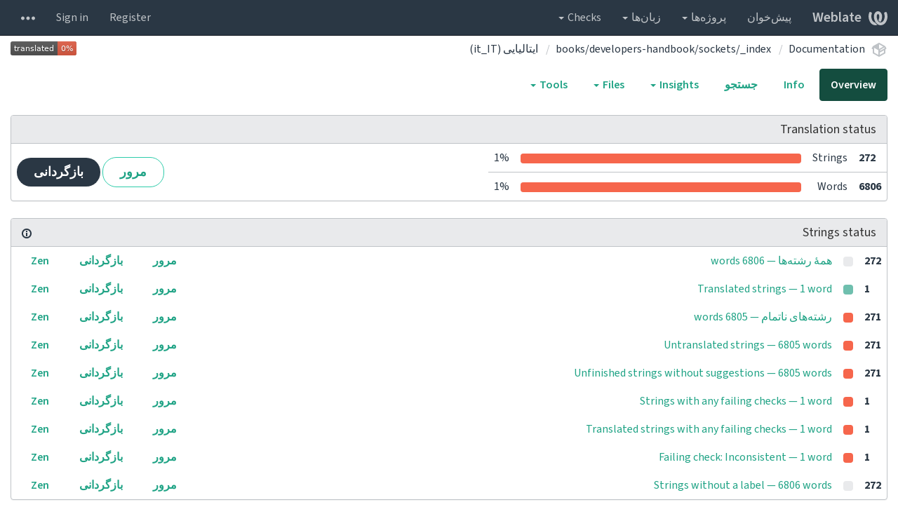

--- FILE ---
content_type: text/html; charset=utf-8
request_url: https://translate-dev.freebsd.org/projects/documentation/booksdevelopers-handbooksockets_index/it_IT/
body_size: 16417
content:






<!DOCTYPE html>

<html lang="fa" dir="rtl">
 <head>
  <meta http-equiv="X-UA-Compatible" content="IE=edge" />
  <meta name="referrer" content="origin" />
  <meta name="author" content="Michal Čihař" />
  <meta name="copyright" content="Copyright &copy; Michal Čihař" />
  
  <meta name="monetization" content="$ilp.uphold.com/ENU7fREdeZi9" />

  <title>
  Documentation/books/developers-handbook/sockets/_index — ایتالیایی (it_IT) @ Weblate

</title>
  <meta name="description" content="Documentation is being translated into 19 languages using Weblate. Join the translation or start translating your own project." />
  <meta name="twitter:card" content="summary_large_image" />

  
  

  
  <meta property="og:image" content="https://translate-dev.freebsd.org/widgets/documentation/-/open-graph.png" />
  <link rel="alternate" type="application/rss+xml" title="RSS feed" href="/exports/rss/documentation/booksdevelopers-handbooksockets_index/it_IT/" />
  
  




<link rel="stylesheet" href="/static/CACHE/css/output.ba1d41642deb.css" type="text/css">




  <script src="/js/i18n/" defer></script>
<script src="/static/CACHE/js/output.541d05544cee.js" defer></script>




  <link rel="image_src" type="image/png" href="/static/weblate-128.png"/>
  <link rel="icon" type="image/png" sizes="32x32" href="/static/logo-32.png">
  <link rel="icon" type="image/png" sizes="16x16" href="/static/logo-16.png">
  <link rel="apple-touch-icon" sizes="180x180" href="/static/weblate-180.png"/>
  <link rel="mask-icon" href="/static/weblate-black.svg" color="#144d3f">
  <meta name="msapplication-TileColor" content="#144d3f">
  <meta name="msapplication-config" content="/browserconfig.xml">
  <link rel="manifest" href="/site.webmanifest">
  
  
  <meta name="theme-color" content="#144d3f">

  <meta name="viewport" content="width=device-width, initial-scale=1" />
  <meta property="og:site_name" content="Weblate" />
  <meta property="og:title" content="Documentation/books/developers-handbook/sockets/_index — ایتالیایی (it_IT)" />
  <meta property="og:description" content="Documentation is being translated into 19 languages using Weblate. Join the translation or start translating your own project." />




 </head>

 <body class="dir-rtl">
 <div id="popup-alerts"></div>
 <header>
<nav class="navbar navbar-default navbar-static-top navbar-inverse" role="navigation">
  <div class="container-fluid">
    <!-- Brand and toggle get grouped for better mobile display -->
    <div class="navbar-header">
      <button type="button" class="navbar-toggle" data-toggle="collapse" data-target="#wl-navbar-main" id="navbar-toggle">
        <span class="sr-only">تعویض جهت یابی</span>
        <span class="icon-bar"></span>
        <span class="icon-bar"></span>
        <span class="icon-bar"></span>
      </button>
      
<a class="navbar-brand" href="/"><svg width="27" height="20" version="1.1" viewBox="0 0 27 20" xmlns="http://www.w3.org/2000/svg"><path d="m13.505 4.028c-0.0017-4e-5 -0.0034-7.5e-5 -5e-3 -1.05e-4 -0.0017 3e-5 -0.0034 6.5e-5 -5e-3 1.05e-4 -0.11025-0.0015-0.22073 0.01793-0.32591 0.06238-0.59671 0.25261-0.9728 0.90036-1.2087 1.5476-0.20481 0.56175-0.29546 1.1651-0.29679 1.7605l-0.0016 0.07791c-0.0019 0.03033-0.0043 0.06055-0.0075 0.09067 0.02191 1.5184 0.30756 3.048 0.90819 4.445 0.67267 1.5645 1.7419 3.0037 3.2516 3.6616 1.1389 0.49637 2.4014 0.37928 3.4336-0.20534 1.2816-0.72588 2.2062-2.0094 2.8114-3.3878 1.2572-2.8648 1.2874-6.3574 0.03289-9.2972 1.2227-0.63339 1.22-1.8963 1.22-1.8963s1.1453 0.82078 2.4332 0.30544c1.715 4.0186 1.6736 8.75-0.13474 12.708-1.0572 2.3139-2.7738 4.3411-5.0202 5.384-1.9998 0.9286-4.3513 0.9518-6.3527 0.07963-1.7985-0.78402-3.2613-2.1966-4.3137-3.839-1.5242-2.3788-2.246-5.2748-2.2492-8.1286h0.01183c-9.01e-4 -0.03006-0.0013-0.06012-9.54e-4 -0.09024 0.02318-2.5663 1.0748-5.18 3.1841-6.5213 0.77462-0.49257 1.6798-0.77459 2.5936-0.78467 0.01046-8.1e-5 0.02122-1.32e-4 0.03183-1.51e-4 0.01379-1e-5 0.02811 4.4e-5 0.04191 1.51e-4 0.91371 0.01007 1.8189 0.2921 2.5936 0.78467 2.1093 1.3413 3.1609 3.9551 3.1841 6.5213 3.18e-4 0.03012-5.3e-5 0.06018-9.55e-4 0.09024h0.01183c-0.0031 2.7121-0.65515 5.4624-2.0282 7.7706-0.39383-2e-3 -0.78628-0.08215-1.1562-0.24339-0.83333-0.36312-1.5671-1.0489-2.1641-1.9768 0.17024-0.30266 0.32367-0.61606 0.46065-0.93466 0.60064-1.3969 0.88629-2.9266 0.90819-4.445-0.0032-0.03012-0.0057-0.06034-0.0075-0.09067l-0.0016-0.07792c-0.0013-0.59534-0.09198-1.1987-0.29679-1.7605-0.23595-0.64722-0.61204-1.295-1.2087-1.5476-0.10522-0.04446-0.21573-0.06389-0.32591-0.06255v1.8e-4zm-0.88468 15.396c-1.97 0.81042-4.258 0.76693-6.2107-0.13979-2.2465-1.043-3.963-3.0701-5.0202-5.384-1.8083-3.9579-1.8497-8.6893-0.13474-12.708 1.2879 0.51534 2.4332-0.30544 2.4332-0.30544s-0.0027 1.2629 1.22 1.8963c-1.2545 2.9398-1.2243 6.4325 0.03289 9.2972 0.60525 1.3784 1.5298 2.662 2.8114 3.3878 0.45742 0.25906 0.96005 0.42632 1.4771 0.48907 0.0019 3e-3 0.0038 6e-3 0.0057 9e-3 0.91308 1.425 2.0633 2.6126 3.3853 3.4577z"/></svg>Weblate</a>

    </div>

    <!-- Collect the nav links, forms, and other content for toggling -->
    <div class="collapse navbar-collapse" id="wl-navbar-main">
      <ul class="nav navbar-nav">
        <li><a href="/">پیش‌خوان</a></li>
        <li class="dropdown">
          <a href="#" class="dropdown-toggle" data-toggle="dropdown" id="projects-menu">پروژه‌ها <b class="caret"></b></a>
          <ul class="dropdown-menu">
            
            
            <li><a href="/projects/">مرور همهٔ پروژه‌ها</a></li>
          </ul>
        </li>
        
        <li class="dropdown">
          <a href="#" class="dropdown-toggle" data-toggle="dropdown" id="languages-menu">زبان‌ها <b class="caret"></b></a>
          <ul class="dropdown-menu">
          
          
            <li><a href="/languages/">Browse all languages</a></li>
          </ul>
        </li>
        <li class="dropdown">
          <a href="#" class="dropdown-toggle" data-toggle="dropdown" id="checks-menu">Checks <b class="caret"></b></a>
          <ul class="dropdown-menu">
            
            
            <li><a href="/checks/">Checks overview</a></li>
          </ul>
        </li>
        
      </ul>
      <ul class="nav navbar-nav navbar-right flip">

        
        

        
        
        
        <li><a class="button" id="register-button" href="/accounts/register/">Register</a></li>
        
        <li><a class="button" id="login-button" href="/accounts/login/?next=/projects/documentation/booksdevelopers-handbooksockets_index/it_IT/">Sign in</a></li>
        

        
        

        
        

        
        <li class="dropdown">
          <a href="#" class="dropdown-toggle" data-toggle="dropdown" title="Help">
            <svg width="16" height="4" version="1.1" viewBox="0 0 16 4" xmlns="http://www.w3.org/2000/svg"><path d="m12 2c0-1.1046 0.89543-2 2-2s2 0.89543 2 2-0.89543 2-2 2-2-0.89543-2-2zm-6 0c0-1.1046 0.89543-2 2-2s2 0.89543 2 2-0.89543 2-2 2-2-0.89543-2-2zm-6 0c0-1.1046 0.89543-2 2-2s2 0.89543 2 2-0.89543 2-2 2-2-0.89543-2-2z"/></svg>
            <span class="visible-xs-inline">Help</span>
          </a>
          <ul class="dropdown-menu">
            
              <li><a href="https://weblate.org/support/">Get support</a></li>
            
            
            <li><a href="/contact/">ارتباط</a></li>
            <li><a href="/about/">درباره وبلیت</a></li>
            <li role="separator" class="divider"></li>
            <li><a href="https://docs.weblate.org/en/weblate-4.17/index.html">مستندات</a></li>
            <li><a href="https://weblate.org/contribute/">Contribute to Weblate</a></li>
            <li><a href="https://weblate.org/donate/">کمک به وبلت</a></li>
          </ul>
        </li>
      </ul>
    </div>
  </div>
</nav>

<h1>
<ol class="breadcrumb">
<li class="bread-icon">
<svg width="24" height="24" version="1.1" viewBox="0 0 24 24" xmlns="http://www.w3.org/2000/svg"><path d="m2 10.96c-0.5-0.28-0.65-0.89-0.37-1.37l1.5-2.59c0.11-0.2 0.28-0.34 0.47-0.42l7.83-4.4c0.16-0.12 0.36-0.18 0.57-0.18s0.41 0.06 0.57 0.18l7.9 4.44c0.19 0.1 0.35 0.26 0.44 0.46l1.45 2.52c0.28 0.48 0.11 1.09-0.36 1.36l-1 0.58v4.96c0 0.38-0.21 0.71-0.53 0.88l-7.9 4.44c-0.16 0.12-0.36 0.18-0.57 0.18s-0.41-0.06-0.57-0.18l-7.9-4.44c-0.32-0.17-0.53-0.5-0.53-0.88v-5.54c-0.3 0.17-0.68 0.18-1 0m10-6.81v6.7l5.96-3.35-5.96-3.35m-7 11.76 6 3.38v-6.71l-6-3.37v6.7m14 0v-3.22l-5 2.9c-0.33 0.18-0.7 0.17-1 0.01v3.69l6-3.38m-5.15-2.55 6.28-3.63-0.58-1.01-6.28 3.63 0.58 1.01z"/></svg>
</li>

<li><a href="/projects/documentation/">Documentation</a></li>
<li>
  <a href="/projects/documentation/booksdevelopers-handbooksockets_index/">
    



    books/developers-handbook/sockets/_index
  </a>
</li>


<li>
  <a href="/projects/documentation/booksdevelopers-handbooksockets_index/it_IT/">
    ایتالیایی (it_IT)
    
  </a>
</li>

<a class="pull-right flip" href="https://translate-dev.freebsd.org/widgets/documentation/?lang=it_IT&amp;component=booksdevelopers-handbooksockets_index">
<img src="/widgets/documentation/it_IT/booksdevelopers-handbooksockets_index/svg-badge.svg?native=1" />
</a>

</ol>
<div class="clearfix"></div>
</h1>

</header>

<div class="main-content ">














































<ul class="nav nav-pills">
  <li class="active"><a href="#overview" data-toggle="tab">Overview</a></li>
  <li><a href="#information" data-toggle="tab">Info</a></li>
  <li><a href="#search" data-toggle="tab">جستجو</a></li>
  <li class="dropdown">
    <a class="dropdown-toggle" data-toggle="dropdown" href="#">
      Insights <span class="caret"></span>
    </a>
    <ul class="dropdown-menu">
      <li><a href="#history" data-toggle="tab">تاریخچه</a></li>
    </ul>
  </li>
  <li class="dropdown">
    <a class="dropdown-toggle" data-toggle="dropdown" href="#">
      Files <span class="caret"></span>
    </a>
    <ul class="dropdown-menu">
      
        <li><a href="/download/documentation/booksdevelopers-handbooksockets_index/it_IT/">Download translation</a></li>
      
      <li><a href="#download" data-toggle="tab">Customize download</a></li>
      
    </ul>
  </li>
  <li class="dropdown">
    <a class="dropdown-toggle" data-toggle="dropdown" href="#">
      Tools <span class="caret"></span>
    </a>
    <ul class="dropdown-menu">
      
      
      
      <li><a href="/data/documentation/">Data exports</a></li>
      <li><a href="/checks/?project=documentation&amp;component=booksdevelopers-handbooksockets_index&amp;language=it_IT">Failing checks</a></li>
      
    </ul>
  </li>
  

</ul>


<div class="tab-content">
<div class="tab-pane active" id="overview">

<div class="panel panel-default">
  <div class="panel-heading">
  <h4 class="panel-title">
  
  Translation status
  
  </h4></div>

<table class="table table-autowidth">
<tr>
<th class="number">272</th>
<td>Strings</td>
<td class="progress-cell hidden-xs">

<div class="progress">
  
  <div class="progress-bar progress-bar-info" role="progressbar" aria-valuenow="0.0" aria-valuemin="0" aria-valuemax="100" style="width: 0.0%;" title="Approved"></div>
  
  
  <div class="progress-bar progress-bar-success" role="progressbar" aria-valuenow="0.0" aria-valuemin="0" aria-valuemax="100" style="width: 0.0%;" title="Translated without any problems"></div>
  
  
  <div class="progress-bar progress-bar-danger" role="progressbar" aria-valuenow="100.0" aria-valuemin="0" aria-valuemax="100" style="width: 100.0%;" title="Needs attention"></div>
  
</div>
</td>
<td class="percent">1%</td>
<td rowspan="2" class="buttons-cell full-cell">
<div class="pull-right flip">
  
  <a href="/browse/documentation/booksdevelopers-handbooksockets_index/it_IT/" class=" btn btn-info">مرور</a>
  <a href="/translate/documentation/booksdevelopers-handbooksockets_index/it_IT/?q=state:&lt;translated" class="btn btn-primary">بازگردانی</a>
</div>
</td>
</tr>

<tr>
<th class="number">6806</th>
<td>Words</td>
<td class="progress-cell hidden-xs">

<div class="progress">
  
  <div class="progress-bar progress-bar-info" role="progressbar" aria-valuenow="0.0" aria-valuemin="0" aria-valuemax="100" style="width: 0.0%;" title="Approved"></div>
  
  
  <div class="progress-bar progress-bar-success" role="progressbar" aria-valuenow="0.0" aria-valuemin="0" aria-valuemax="100" style="width: 0.0%;" title="Translated without any problems"></div>
  
  
  <div class="progress-bar progress-bar-danger" role="progressbar" aria-valuenow="100.0" aria-valuemin="0" aria-valuemax="100" style="width: 100.0%;" title="Needs attention"></div>
  
</div>
</td>
<td class="percent">1%</td>
</tr>
</table>



</div>

<div class="panel panel-default">
<div class="panel-heading">
<h4 class="panel-title">



<a class="pull-right flip doc-link" href="https://docs.weblate.org/en/weblate-4.17/user/translating.html#strings-to-check" title="مستندات" target="_blank" rel="noopener"><svg xmlns="http://www.w3.org/2000/svg" width="14" height="14" version="1.1" viewBox="0 0 14 14"><path fill="#bfc3c7" d="m7 14c-3.92 0-7-3.08-7-7s3.08-7 7-7 7 3.08 7 7-3.08 7-7 7zm0-2c2.8 0 5-2.2 5-5s-2.2-5-5-5-5 2.2-5 5 2.2 5 5 5zm1-7h-2v-2h2zm0 6h-2v-5h2z"/></svg></a>


Strings status
</h4>
</div>
<table class="table table-autowidth table-listing">

<tr data-href="/translate/documentation/booksdevelopers-handbooksockets_index/it_IT/?q=" class="clickable-row">
<th class="number">272</th>
<td class="legend">
    <div class="progress">
      
    </div>
</td>
<td class="full-cell">
    <a href="/translate/documentation/booksdevelopers-handbooksockets_index/it_IT/?q=">
        همهٔ رشته‌ها — 6806 words
    </a>
</td>
<td>
  <a class="btn-inline" href="/browse/documentation/booksdevelopers-handbooksockets_index/it_IT/?q=">مرور</a>
  <a class="btn-inline" href="/translate/documentation/booksdevelopers-handbooksockets_index/it_IT/?q=">بازگردانی</a>
  <a class="btn-inline" href="/zen/documentation/booksdevelopers-handbooksockets_index/it_IT/?q=">Zen</a>
</td>
</tr>

<tr data-href="/translate/documentation/booksdevelopers-handbooksockets_index/it_IT/?q=state:&gt;=translated" class="clickable-row">
<th class="number">1</th>
<td class="legend">
    <div class="progress">
      
        <div class="progress-bar progress-bar-success" role="progressbar" aria-valuenow="100" aria-valuemin="0" aria-valuemax="100" style="width: 100%;"></div>
      
    </div>
</td>
<td class="full-cell">
    <a href="/translate/documentation/booksdevelopers-handbooksockets_index/it_IT/?q=state:&gt;=translated">
        Translated strings — 1 word
    </a>
</td>
<td>
  <a class="btn-inline" href="/browse/documentation/booksdevelopers-handbooksockets_index/it_IT/?q=state:&gt;=translated">مرور</a>
  <a class="btn-inline" href="/translate/documentation/booksdevelopers-handbooksockets_index/it_IT/?q=state:&gt;=translated">بازگردانی</a>
  <a class="btn-inline" href="/zen/documentation/booksdevelopers-handbooksockets_index/it_IT/?q=state:&gt;=translated">Zen</a>
</td>
</tr>

<tr data-href="/translate/documentation/booksdevelopers-handbooksockets_index/it_IT/?q=state:&lt;translated" class="clickable-row">
<th class="number">271</th>
<td class="legend">
    <div class="progress">
      
        <div class="progress-bar progress-bar-danger" role="progressbar" aria-valuenow="100" aria-valuemin="0" aria-valuemax="100" style="width: 100%;"></div>
      
    </div>
</td>
<td class="full-cell">
    <a href="/translate/documentation/booksdevelopers-handbooksockets_index/it_IT/?q=state:&lt;translated">
        رشته‌های ناتمام — 6805 words
    </a>
</td>
<td>
  <a class="btn-inline" href="/browse/documentation/booksdevelopers-handbooksockets_index/it_IT/?q=state:&lt;translated">مرور</a>
  <a class="btn-inline" href="/translate/documentation/booksdevelopers-handbooksockets_index/it_IT/?q=state:&lt;translated">بازگردانی</a>
  <a class="btn-inline" href="/zen/documentation/booksdevelopers-handbooksockets_index/it_IT/?q=state:&lt;translated">Zen</a>
</td>
</tr>

<tr data-href="/translate/documentation/booksdevelopers-handbooksockets_index/it_IT/?q=state:empty" class="clickable-row">
<th class="number">271</th>
<td class="legend">
    <div class="progress">
      
        <div class="progress-bar progress-bar-danger" role="progressbar" aria-valuenow="100" aria-valuemin="0" aria-valuemax="100" style="width: 100%;"></div>
      
    </div>
</td>
<td class="full-cell">
    <a href="/translate/documentation/booksdevelopers-handbooksockets_index/it_IT/?q=state:empty">
        Untranslated strings — 6805 words
    </a>
</td>
<td>
  <a class="btn-inline" href="/browse/documentation/booksdevelopers-handbooksockets_index/it_IT/?q=state:empty">مرور</a>
  <a class="btn-inline" href="/translate/documentation/booksdevelopers-handbooksockets_index/it_IT/?q=state:empty">بازگردانی</a>
  <a class="btn-inline" href="/zen/documentation/booksdevelopers-handbooksockets_index/it_IT/?q=state:empty">Zen</a>
</td>
</tr>

<tr data-href="/translate/documentation/booksdevelopers-handbooksockets_index/it_IT/?q=state:&lt;translated AND NOT has:suggestion" class="clickable-row">
<th class="number">271</th>
<td class="legend">
    <div class="progress">
      
        <div class="progress-bar progress-bar-danger" role="progressbar" aria-valuenow="100" aria-valuemin="0" aria-valuemax="100" style="width: 100%;"></div>
      
    </div>
</td>
<td class="full-cell">
    <a href="/translate/documentation/booksdevelopers-handbooksockets_index/it_IT/?q=state:&lt;translated AND NOT has:suggestion">
        Unfinished strings without suggestions — 6805 words
    </a>
</td>
<td>
  <a class="btn-inline" href="/browse/documentation/booksdevelopers-handbooksockets_index/it_IT/?q=state:&lt;translated AND NOT has:suggestion">مرور</a>
  <a class="btn-inline" href="/translate/documentation/booksdevelopers-handbooksockets_index/it_IT/?q=state:&lt;translated AND NOT has:suggestion">بازگردانی</a>
  <a class="btn-inline" href="/zen/documentation/booksdevelopers-handbooksockets_index/it_IT/?q=state:&lt;translated AND NOT has:suggestion">Zen</a>
</td>
</tr>

<tr data-href="/translate/documentation/booksdevelopers-handbooksockets_index/it_IT/?q=has:check" class="clickable-row">
<th class="number">1</th>
<td class="legend">
    <div class="progress">
      
        <div class="progress-bar progress-bar-danger" role="progressbar" aria-valuenow="100" aria-valuemin="0" aria-valuemax="100" style="width: 100%;"></div>
      
    </div>
</td>
<td class="full-cell">
    <a href="/translate/documentation/booksdevelopers-handbooksockets_index/it_IT/?q=has:check">
        Strings with any failing checks — 1 word
    </a>
</td>
<td>
  <a class="btn-inline" href="/browse/documentation/booksdevelopers-handbooksockets_index/it_IT/?q=has:check">مرور</a>
  <a class="btn-inline" href="/translate/documentation/booksdevelopers-handbooksockets_index/it_IT/?q=has:check">بازگردانی</a>
  <a class="btn-inline" href="/zen/documentation/booksdevelopers-handbooksockets_index/it_IT/?q=has:check">Zen</a>
</td>
</tr>

<tr data-href="/translate/documentation/booksdevelopers-handbooksockets_index/it_IT/?q=has:check AND state:&gt;=translated" class="clickable-row">
<th class="number">1</th>
<td class="legend">
    <div class="progress">
      
        <div class="progress-bar progress-bar-danger" role="progressbar" aria-valuenow="100" aria-valuemin="0" aria-valuemax="100" style="width: 100%;"></div>
      
    </div>
</td>
<td class="full-cell">
    <a href="/translate/documentation/booksdevelopers-handbooksockets_index/it_IT/?q=has:check AND state:&gt;=translated">
        Translated strings with any failing checks — 1 word
    </a>
</td>
<td>
  <a class="btn-inline" href="/browse/documentation/booksdevelopers-handbooksockets_index/it_IT/?q=has:check AND state:&gt;=translated">مرور</a>
  <a class="btn-inline" href="/translate/documentation/booksdevelopers-handbooksockets_index/it_IT/?q=has:check AND state:&gt;=translated">بازگردانی</a>
  <a class="btn-inline" href="/zen/documentation/booksdevelopers-handbooksockets_index/it_IT/?q=has:check AND state:&gt;=translated">Zen</a>
</td>
</tr>

<tr data-href="/translate/documentation/booksdevelopers-handbooksockets_index/it_IT/?q=check:inconsistent" class="clickable-row">
<th class="number">1</th>
<td class="legend">
    <div class="progress">
      
        <div class="progress-bar progress-bar-danger" role="progressbar" aria-valuenow="100" aria-valuemin="0" aria-valuemax="100" style="width: 100%;"></div>
      
    </div>
</td>
<td class="full-cell">
    <a href="/translate/documentation/booksdevelopers-handbooksockets_index/it_IT/?q=check:inconsistent">
        Failing check: Inconsistent — 1 word
    </a>
</td>
<td>
  <a class="btn-inline" href="/browse/documentation/booksdevelopers-handbooksockets_index/it_IT/?q=check:inconsistent">مرور</a>
  <a class="btn-inline" href="/translate/documentation/booksdevelopers-handbooksockets_index/it_IT/?q=check:inconsistent">بازگردانی</a>
  <a class="btn-inline" href="/zen/documentation/booksdevelopers-handbooksockets_index/it_IT/?q=check:inconsistent">Zen</a>
</td>
</tr>

<tr data-href="/translate/documentation/booksdevelopers-handbooksockets_index/it_IT/?q=NOT has:label" class="clickable-row">
<th class="number">272</th>
<td class="legend">
    <div class="progress">
      
    </div>
</td>
<td class="full-cell">
    <a href="/translate/documentation/booksdevelopers-handbooksockets_index/it_IT/?q=NOT has:label">
        Strings without a label — 6806 words
    </a>
</td>
<td>
  <a class="btn-inline" href="/browse/documentation/booksdevelopers-handbooksockets_index/it_IT/?q=NOT has:label">مرور</a>
  <a class="btn-inline" href="/translate/documentation/booksdevelopers-handbooksockets_index/it_IT/?q=NOT has:label">بازگردانی</a>
  <a class="btn-inline" href="/zen/documentation/booksdevelopers-handbooksockets_index/it_IT/?q=NOT has:label">Zen</a>
</td>
</tr>

</table>
</div>


<div class="panel panel-default">
  <div class="panel-heading"><h4 class="panel-title">Other components</h4></div>









  
    <table class="sort table progress-table autocolspan table-listing">
  
  
    <thead class="sticky-header">
      <tr>
        <th class="sort-skip"></th>
        <th title="مرتب سازی این ستون" class="sort-cell">
          
          Component
          <span class="sort-icon " />
          
        </th>
        <th title="مرتب سازی این ستون" class="number sort-cell">
          
          Translated
          <span class="sort-icon " />
          
        </th>
        <th title="مرتب سازی این ستون" class="number zero-width-640 sort-cell">
          
          Unfinished
          <span class="sort-icon " />
          
        </th>
        <th title="مرتب سازی این ستون" class="number zero-width-720 sort-cell">
          
          Unfinished words
          <span class="sort-icon " />
          
        </th>
        <th title="مرتب سازی این ستون" class="number zero-width-1200 sort-cell">
          
          Unfinished characters
          <span class="sort-icon " />
          
        </th>
        <th title="مرتب سازی این ستون" class="number zero-width-1400 sort-cell">
          
          Untranslated
          <span class="sort-icon " />
          
        </th>
        <th title="مرتب سازی این ستون" class="number zero-width-768 sort-cell">
          
          Checks
          <span class="sort-icon " />
          
        </th>
        <th title="مرتب سازی این ستون" class="number zero-width-900 sort-cell">
          
          Suggestions
          <span class="sort-icon " />
          
        </th>
        <th title="مرتب سازی این ستون" class="number zero-width-1000 sort-cell">
          
          Comments
          <span class="sort-icon " />
          
        </th>
      </tr>
    </thead>
  


<tbody>




<tr id="4242db63fe1c4135b1229d828f6b5da7-7294">
<td class="actions" rowspan="2">

    
        <a href="/translate/documentation/booksporters-handbookslow-porting_index/it_IT/?q=state:&lt;translated" class="btn btn-link green" title="بازگردانی" alt="بازگردانی"><svg width="18" height="18" version="1.1" viewBox="0 0 18 18" xmlns="http://www.w3.org/2000/svg"><path d="m-0.00125 14.251v3.75h3.75l11.06-11.06-3.75-3.75zm17.71-10.21c0.39-0.39 0.39-1.02 0-1.41l-2.34-2.34c-0.39-0.39-1.02-0.39-1.41 0l-1.83 1.83 3.75 3.75z"/></svg></a>
    

</td>
<th class="object-link">

  





    <a href="/projects/documentation/booksporters-handbookslow-porting_index/it_IT/">books/porters-handbook/slow-porting/_index</a>





<img src="/static/state/link.svg" title="This component is linked to the Documentation/articles/bsdl-gpl repository." alt="This component is linked to the Documentation/articles/bsdl-gpl repository." class="state-icon" />



<span title="BSD 2-Clause &quot;Simplified&quot; License" class="license badge">BSD-2-Clause</span>


</th>

  



<td class="number " data-value="0.000000" title="0 of 89">
    
      <a href="/translate/documentation/booksporters-handbookslow-porting_index/it_IT/?q=state:>=translated">
    
    
        0%
    
    
      </a>
    
</td>






<td class="number zero-width-640" data-value="89">
    
        <a href="/translate/documentation/booksporters-handbookslow-porting_index/it_IT/?q=state:<translated">
            89
        </a>
    
</td>




<td class="number zero-width-720" data-value="2384">
    
        <a href="/translate/documentation/booksporters-handbookslow-porting_index/it_IT/?q=state:<translated">
            2384
        </a>
    
</td>




<td class="number zero-width-1200" data-value="16077">
    
        <a href="/translate/documentation/booksporters-handbookslow-porting_index/it_IT/?q=state:<translated">
            16077
        </a>
    
</td>




<td class="number zero-width-1400" data-value="89">
    
        <a href="/translate/documentation/booksporters-handbookslow-porting_index/it_IT/?q=state:empty">
            89
        </a>
    
</td>




<td class="number zero-width-768" data-value="0">
    
      <span class="sr-only">0</span>
    
</td>




<td class="number zero-width-900" data-value="0">
    
      <span class="sr-only">0</span>
    
</td>




<td class="number zero-width-1000" data-value="0">
    
      <span class="sr-only">0</span>
    
</td>


</tr>
<tr data-parent="4242db63fe1c4135b1229d828f6b5da7-7294">
<td colspan="7" class="progress-row autocolspan">

<div class="progress">
  
  <div class="progress-bar progress-bar-info" role="progressbar" aria-valuenow="0.0" aria-valuemin="0" aria-valuemax="100" style="width: 0.0%;" title="Approved"></div>
  
  
  <div class="progress-bar progress-bar-success" role="progressbar" aria-valuenow="0.0" aria-valuemin="0" aria-valuemax="100" style="width: 0.0%;" title="Translated without any problems"></div>
  
  
  <div class="progress-bar progress-bar-danger" role="progressbar" aria-valuenow="100.0" aria-valuemin="0" aria-valuemax="100" style="width: 100.0%;" title="Needs attention"></div>
  
</div>
</td>
</tr>




<tr id="4242db63fe1c4135b1229d828f6b5da7-7382">
<td class="actions" rowspan="2">

    
        <a href="/translate/documentation/booksporters-handbookflavors_index/it_IT/?q=state:&lt;translated" class="btn btn-link green" title="بازگردانی" alt="بازگردانی"><svg width="18" height="18" version="1.1" viewBox="0 0 18 18" xmlns="http://www.w3.org/2000/svg"><path d="m-0.00125 14.251v3.75h3.75l11.06-11.06-3.75-3.75zm17.71-10.21c0.39-0.39 0.39-1.02 0-1.41l-2.34-2.34c-0.39-0.39-1.02-0.39-1.41 0l-1.83 1.83 3.75 3.75z"/></svg></a>
    

</td>
<th class="object-link">

  





    <a href="/projects/documentation/booksporters-handbookflavors_index/it_IT/">books/porters-handbook/flavors/_index</a>





<img src="/static/state/link.svg" title="This component is linked to the Documentation/articles/bsdl-gpl repository." alt="This component is linked to the Documentation/articles/bsdl-gpl repository." class="state-icon" />



<span title="BSD 2-Clause &quot;Simplified&quot; License" class="license badge">BSD-2-Clause</span>


</th>

  



<td class="number " data-value="0.000000" title="0 of 97">
    
      <a href="/translate/documentation/booksporters-handbookflavors_index/it_IT/?q=state:>=translated">
    
    
        0%
    
    
      </a>
    
</td>






<td class="number zero-width-640" data-value="97">
    
        <a href="/translate/documentation/booksporters-handbookflavors_index/it_IT/?q=state:<translated">
            97
        </a>
    
</td>




<td class="number zero-width-720" data-value="987">
    
        <a href="/translate/documentation/booksporters-handbookflavors_index/it_IT/?q=state:<translated">
            987
        </a>
    
</td>




<td class="number zero-width-1200" data-value="7466">
    
        <a href="/translate/documentation/booksporters-handbookflavors_index/it_IT/?q=state:<translated">
            7466
        </a>
    
</td>




<td class="number zero-width-1400" data-value="97">
    
        <a href="/translate/documentation/booksporters-handbookflavors_index/it_IT/?q=state:empty">
            97
        </a>
    
</td>




<td class="number zero-width-768" data-value="0">
    
      <span class="sr-only">0</span>
    
</td>




<td class="number zero-width-900" data-value="0">
    
      <span class="sr-only">0</span>
    
</td>




<td class="number zero-width-1000" data-value="0">
    
      <span class="sr-only">0</span>
    
</td>


</tr>
<tr data-parent="4242db63fe1c4135b1229d828f6b5da7-7382">
<td colspan="7" class="progress-row autocolspan">

<div class="progress">
  
  <div class="progress-bar progress-bar-info" role="progressbar" aria-valuenow="0.0" aria-valuemin="0" aria-valuemax="100" style="width: 0.0%;" title="Approved"></div>
  
  
  <div class="progress-bar progress-bar-success" role="progressbar" aria-valuenow="0.0" aria-valuemin="0" aria-valuemax="100" style="width: 0.0%;" title="Translated without any problems"></div>
  
  
  <div class="progress-bar progress-bar-danger" role="progressbar" aria-valuenow="100.0" aria-valuemin="0" aria-valuemax="100" style="width: 100.0%;" title="Needs attention"></div>
  
</div>
</td>
</tr>




<tr id="4242db63fe1c4135b1229d828f6b5da7-6656">
<td class="actions" rowspan="2">

    
        <a href="/translate/documentation/booksdevelopers-handbookipv6_index/it_IT/?q=state:&lt;translated" class="btn btn-link green" title="بازگردانی" alt="بازگردانی"><svg width="18" height="18" version="1.1" viewBox="0 0 18 18" xmlns="http://www.w3.org/2000/svg"><path d="m-0.00125 14.251v3.75h3.75l11.06-11.06-3.75-3.75zm17.71-10.21c0.39-0.39 0.39-1.02 0-1.41l-2.34-2.34c-0.39-0.39-1.02-0.39-1.41 0l-1.83 1.83 3.75 3.75z"/></svg></a>
    

</td>
<th class="object-link">

  





    <a href="/projects/documentation/booksdevelopers-handbookipv6_index/it_IT/">books/developers-handbook/ipv6/_index</a>





<img src="/static/state/link.svg" title="This component is linked to the Documentation/articles/bsdl-gpl repository." alt="This component is linked to the Documentation/articles/bsdl-gpl repository." class="state-icon" />



<span title="BSD 2-Clause &quot;Simplified&quot; License" class="license badge">BSD-2-Clause</span>


</th>

  



<td class="number " data-value="0.000000" title="0 of 295">
    
      <a href="/translate/documentation/booksdevelopers-handbookipv6_index/it_IT/?q=state:>=translated">
    
    
        0%
    
    
      </a>
    
</td>






<td class="number zero-width-640" data-value="295">
    
        <a href="/translate/documentation/booksdevelopers-handbookipv6_index/it_IT/?q=state:<translated">
            295
        </a>
    
</td>




<td class="number zero-width-720" data-value="6088">
    
        <a href="/translate/documentation/booksdevelopers-handbookipv6_index/it_IT/?q=state:<translated">
            6088
        </a>
    
</td>




<td class="number zero-width-1200" data-value="41435">
    
        <a href="/translate/documentation/booksdevelopers-handbookipv6_index/it_IT/?q=state:<translated">
            41435
        </a>
    
</td>




<td class="number zero-width-1400" data-value="295">
    
        <a href="/translate/documentation/booksdevelopers-handbookipv6_index/it_IT/?q=state:empty">
            295
        </a>
    
</td>




<td class="number zero-width-768" data-value="0">
    
      <span class="sr-only">0</span>
    
</td>




<td class="number zero-width-900" data-value="0">
    
      <span class="sr-only">0</span>
    
</td>




<td class="number zero-width-1000" data-value="0">
    
      <span class="sr-only">0</span>
    
</td>


</tr>
<tr data-parent="4242db63fe1c4135b1229d828f6b5da7-6656">
<td colspan="7" class="progress-row autocolspan">

<div class="progress">
  
  <div class="progress-bar progress-bar-info" role="progressbar" aria-valuenow="0.0" aria-valuemin="0" aria-valuemax="100" style="width: 0.0%;" title="Approved"></div>
  
  
  <div class="progress-bar progress-bar-success" role="progressbar" aria-valuenow="0.0" aria-valuemin="0" aria-valuemax="100" style="width: 0.0%;" title="Translated without any problems"></div>
  
  
  <div class="progress-bar progress-bar-danger" role="progressbar" aria-valuenow="100.0" aria-valuemin="0" aria-valuemax="100" style="width: 100.0%;" title="Needs attention"></div>
  
</div>
</td>
</tr>




<tr id="4242db63fe1c4135b1229d828f6b5da7-7360">
<td class="actions" rowspan="2">

    
        <a href="/translate/documentation/booksporters-handbookorder_index/it_IT/?q=state:&lt;translated" class="btn btn-link green" title="بازگردانی" alt="بازگردانی"><svg width="18" height="18" version="1.1" viewBox="0 0 18 18" xmlns="http://www.w3.org/2000/svg"><path d="m-0.00125 14.251v3.75h3.75l11.06-11.06-3.75-3.75zm17.71-10.21c0.39-0.39 0.39-1.02 0-1.41l-2.34-2.34c-0.39-0.39-1.02-0.39-1.41 0l-1.83 1.83 3.75 3.75z"/></svg></a>
    

</td>
<th class="object-link">

  





    <a href="/projects/documentation/booksporters-handbookorder_index/it_IT/">books/porters-handbook/order/_index</a>





<img src="/static/state/link.svg" title="This component is linked to the Documentation/articles/bsdl-gpl repository." alt="This component is linked to the Documentation/articles/bsdl-gpl repository." class="state-icon" />



<span title="BSD 2-Clause &quot;Simplified&quot; License" class="license badge">BSD-2-Clause</span>


</th>

  



<td class="number " data-value="0.000000" title="0 of 104">
    
      <a href="/translate/documentation/booksporters-handbookorder_index/it_IT/?q=state:>=translated">
    
    
        0%
    
    
      </a>
    
</td>






<td class="number zero-width-640" data-value="104">
    
        <a href="/translate/documentation/booksporters-handbookorder_index/it_IT/?q=state:<translated">
            104
        </a>
    
</td>




<td class="number zero-width-720" data-value="757">
    
        <a href="/translate/documentation/booksporters-handbookorder_index/it_IT/?q=state:<translated">
            757
        </a>
    
</td>




<td class="number zero-width-1200" data-value="8003">
    
        <a href="/translate/documentation/booksporters-handbookorder_index/it_IT/?q=state:<translated">
            8003
        </a>
    
</td>




<td class="number zero-width-1400" data-value="104">
    
        <a href="/translate/documentation/booksporters-handbookorder_index/it_IT/?q=state:empty">
            104
        </a>
    
</td>




<td class="number zero-width-768" data-value="0">
    
      <span class="sr-only">0</span>
    
</td>




<td class="number zero-width-900" data-value="0">
    
      <span class="sr-only">0</span>
    
</td>




<td class="number zero-width-1000" data-value="0">
    
      <span class="sr-only">0</span>
    
</td>


</tr>
<tr data-parent="4242db63fe1c4135b1229d828f6b5da7-7360">
<td colspan="7" class="progress-row autocolspan">

<div class="progress">
  
  <div class="progress-bar progress-bar-info" role="progressbar" aria-valuenow="0.0" aria-valuemin="0" aria-valuemax="100" style="width: 0.0%;" title="Approved"></div>
  
  
  <div class="progress-bar progress-bar-success" role="progressbar" aria-valuenow="0.0" aria-valuemin="0" aria-valuemax="100" style="width: 0.0%;" title="Translated without any problems"></div>
  
  
  <div class="progress-bar progress-bar-danger" role="progressbar" aria-valuenow="100.0" aria-valuemin="0" aria-valuemax="100" style="width: 100.0%;" title="Needs attention"></div>
  
</div>
</td>
</tr>




<tr id="4242db63fe1c4135b1229d828f6b5da7-7426">
<td class="actions" rowspan="2">

    
        <a href="/translate/documentation/booksarch-handbooklocking_index/it_IT/?q=state:&lt;translated" class="btn btn-link green" title="بازگردانی" alt="بازگردانی"><svg width="18" height="18" version="1.1" viewBox="0 0 18 18" xmlns="http://www.w3.org/2000/svg"><path d="m-0.00125 14.251v3.75h3.75l11.06-11.06-3.75-3.75zm17.71-10.21c0.39-0.39 0.39-1.02 0-1.41l-2.34-2.34c-0.39-0.39-1.02-0.39-1.41 0l-1.83 1.83 3.75 3.75z"/></svg></a>
    

</td>
<th class="object-link">

  





    <a href="/projects/documentation/booksarch-handbooklocking_index/it_IT/">books/arch-handbook/locking/_index</a>





<img src="/static/state/link.svg" title="This component is linked to the Documentation/articles/bsdl-gpl repository." alt="This component is linked to the Documentation/articles/bsdl-gpl repository." class="state-icon" />



<span title="BSD 2-Clause &quot;Simplified&quot; License" class="license badge">BSD-2-Clause</span>


</th>

  



<td class="number " data-value="0.000000" title="0 of 52">
    
      <a href="/translate/documentation/booksarch-handbooklocking_index/it_IT/?q=state:>=translated">
    
    
        0%
    
    
      </a>
    
</td>






<td class="number zero-width-640" data-value="52">
    
        <a href="/translate/documentation/booksarch-handbooklocking_index/it_IT/?q=state:<translated">
            52
        </a>
    
</td>




<td class="number zero-width-720" data-value="486">
    
        <a href="/translate/documentation/booksarch-handbooklocking_index/it_IT/?q=state:<translated">
            486
        </a>
    
</td>




<td class="number zero-width-1200" data-value="3804">
    
        <a href="/translate/documentation/booksarch-handbooklocking_index/it_IT/?q=state:<translated">
            3804
        </a>
    
</td>




<td class="number zero-width-1400" data-value="52">
    
        <a href="/translate/documentation/booksarch-handbooklocking_index/it_IT/?q=state:empty">
            52
        </a>
    
</td>




<td class="number zero-width-768" data-value="0">
    
      <span class="sr-only">0</span>
    
</td>




<td class="number zero-width-900" data-value="0">
    
      <span class="sr-only">0</span>
    
</td>




<td class="number zero-width-1000" data-value="0">
    
      <span class="sr-only">0</span>
    
</td>


</tr>
<tr data-parent="4242db63fe1c4135b1229d828f6b5da7-7426">
<td colspan="7" class="progress-row autocolspan">

<div class="progress">
  
  <div class="progress-bar progress-bar-info" role="progressbar" aria-valuenow="0.0" aria-valuemin="0" aria-valuemax="100" style="width: 0.0%;" title="Approved"></div>
  
  
  <div class="progress-bar progress-bar-success" role="progressbar" aria-valuenow="0.0" aria-valuemin="0" aria-valuemax="100" style="width: 0.0%;" title="Translated without any problems"></div>
  
  
  <div class="progress-bar progress-bar-danger" role="progressbar" aria-valuenow="100.0" aria-valuemin="0" aria-valuemax="100" style="width: 100.0%;" title="Needs attention"></div>
  
</div>
</td>
</tr>




<tr id="4242db63fe1c4135b1229d828f6b5da7-7492">
<td class="actions" rowspan="2">

    
        <a href="/translate/documentation/booksarch-handbookjail_index/it_IT/?q=state:&lt;translated" class="btn btn-link green" title="بازگردانی" alt="بازگردانی"><svg width="18" height="18" version="1.1" viewBox="0 0 18 18" xmlns="http://www.w3.org/2000/svg"><path d="m-0.00125 14.251v3.75h3.75l11.06-11.06-3.75-3.75zm17.71-10.21c0.39-0.39 0.39-1.02 0-1.41l-2.34-2.34c-0.39-0.39-1.02-0.39-1.41 0l-1.83 1.83 3.75 3.75z"/></svg></a>
    

</td>
<th class="object-link">

  





    <a href="/projects/documentation/booksarch-handbookjail_index/it_IT/">books/arch-handbook/jail/_index</a>





<img src="/static/state/link.svg" title="This component is linked to the Documentation/articles/bsdl-gpl repository." alt="This component is linked to the Documentation/articles/bsdl-gpl repository." class="state-icon" />



<span title="BSD 2-Clause &quot;Simplified&quot; License" class="license badge">BSD-2-Clause</span>


</th>

  



<td class="number " data-value="0.000000" title="0 of 92">
    
      <a href="/translate/documentation/booksarch-handbookjail_index/it_IT/?q=state:>=translated">
    
    
        0%
    
    
      </a>
    
</td>






<td class="number zero-width-640" data-value="92">
    
        <a href="/translate/documentation/booksarch-handbookjail_index/it_IT/?q=state:<translated">
            92
        </a>
    
</td>




<td class="number zero-width-720" data-value="2702">
    
        <a href="/translate/documentation/booksarch-handbookjail_index/it_IT/?q=state:<translated">
            2702
        </a>
    
</td>




<td class="number zero-width-1200" data-value="20137">
    
        <a href="/translate/documentation/booksarch-handbookjail_index/it_IT/?q=state:<translated">
            20137
        </a>
    
</td>




<td class="number zero-width-1400" data-value="92">
    
        <a href="/translate/documentation/booksarch-handbookjail_index/it_IT/?q=state:empty">
            92
        </a>
    
</td>




<td class="number zero-width-768" data-value="0">
    
      <span class="sr-only">0</span>
    
</td>




<td class="number zero-width-900" data-value="0">
    
      <span class="sr-only">0</span>
    
</td>




<td class="number zero-width-1000" data-value="0">
    
      <span class="sr-only">0</span>
    
</td>


</tr>
<tr data-parent="4242db63fe1c4135b1229d828f6b5da7-7492">
<td colspan="7" class="progress-row autocolspan">

<div class="progress">
  
  <div class="progress-bar progress-bar-info" role="progressbar" aria-valuenow="0.0" aria-valuemin="0" aria-valuemax="100" style="width: 0.0%;" title="Approved"></div>
  
  
  <div class="progress-bar progress-bar-success" role="progressbar" aria-valuenow="0.0" aria-valuemin="0" aria-valuemax="100" style="width: 0.0%;" title="Translated without any problems"></div>
  
  
  <div class="progress-bar progress-bar-danger" role="progressbar" aria-valuenow="100.0" aria-valuemin="0" aria-valuemax="100" style="width: 100.0%;" title="Needs attention"></div>
  
</div>
</td>
</tr>




<tr id="4242db63fe1c4135b1229d828f6b5da7-9099">
<td class="actions" rowspan="2">

    
        <a href="/translate/documentation/bookshandbooknetwork_index/it_IT/?q=state:&lt;translated" class="btn btn-link green" title="بازگردانی" alt="بازگردانی"><svg width="18" height="18" version="1.1" viewBox="0 0 18 18" xmlns="http://www.w3.org/2000/svg"><path d="m-0.00125 14.251v3.75h3.75l11.06-11.06-3.75-3.75zm17.71-10.21c0.39-0.39 0.39-1.02 0-1.41l-2.34-2.34c-0.39-0.39-1.02-0.39-1.41 0l-1.83 1.83 3.75 3.75z"/></svg></a>
    

</td>
<th class="object-link">

  





    <a href="/projects/documentation/bookshandbooknetwork_index/it_IT/">books/handbook/network/_index</a>





<img src="/static/state/link.svg" title="This component is linked to the Documentation/articles/bsdl-gpl repository." alt="This component is linked to the Documentation/articles/bsdl-gpl repository." class="state-icon" />



<span title="BSD 2-Clause &quot;Simplified&quot; License" class="license badge">BSD-2-Clause</span>


</th>

  



<td class="number " data-value="0.000000" title="0 of 301">
    
      <a href="/translate/documentation/bookshandbooknetwork_index/it_IT/?q=state:>=translated">
    
    
        0%
    
    
      </a>
    
</td>






<td class="number zero-width-640" data-value="301">
    
        <a href="/translate/documentation/bookshandbooknetwork_index/it_IT/?q=state:<translated">
            301
        </a>
    
</td>




<td class="number zero-width-720" data-value="3876">
    
        <a href="/translate/documentation/bookshandbooknetwork_index/it_IT/?q=state:<translated">
            3876
        </a>
    
</td>




<td class="number zero-width-1200" data-value="28633">
    
        <a href="/translate/documentation/bookshandbooknetwork_index/it_IT/?q=state:<translated">
            28633
        </a>
    
</td>




<td class="number zero-width-1400" data-value="301">
    
        <a href="/translate/documentation/bookshandbooknetwork_index/it_IT/?q=state:empty">
            301
        </a>
    
</td>




<td class="number zero-width-768" data-value="2">
    
        <a href="/translate/documentation/bookshandbooknetwork_index/it_IT/?q=has:check">
            2
        </a>
    
</td>




<td class="number zero-width-900" data-value="0">
    
      <span class="sr-only">0</span>
    
</td>




<td class="number zero-width-1000" data-value="0">
    
      <span class="sr-only">0</span>
    
</td>


</tr>
<tr data-parent="4242db63fe1c4135b1229d828f6b5da7-9099">
<td colspan="7" class="progress-row autocolspan">

<div class="progress">
  
  <div class="progress-bar progress-bar-info" role="progressbar" aria-valuenow="0.0" aria-valuemin="0" aria-valuemax="100" style="width: 0.0%;" title="Approved"></div>
  
  
  <div class="progress-bar progress-bar-success" role="progressbar" aria-valuenow="0.0" aria-valuemin="0" aria-valuemax="100" style="width: 0.0%;" title="Translated without any problems"></div>
  
  
  <div class="progress-bar progress-bar-danger" role="progressbar" aria-valuenow="100.0" aria-valuemin="0" aria-valuemax="100" style="width: 100.0%;" title="Needs attention"></div>
  
</div>
</td>
</tr>




<tr id="4242db63fe1c4135b1229d828f6b5da7-6634">
<td class="actions" rowspan="2">

    
        <a href="/translate/documentation/booksdevelopers-handbookkerneldebug_index/it_IT/?q=state:&lt;translated" class="btn btn-link green" title="بازگردانی" alt="بازگردانی"><svg width="18" height="18" version="1.1" viewBox="0 0 18 18" xmlns="http://www.w3.org/2000/svg"><path d="m-0.00125 14.251v3.75h3.75l11.06-11.06-3.75-3.75zm17.71-10.21c0.39-0.39 0.39-1.02 0-1.41l-2.34-2.34c-0.39-0.39-1.02-0.39-1.41 0l-1.83 1.83 3.75 3.75z"/></svg></a>
    

</td>
<th class="object-link">

  





    <a href="/projects/documentation/booksdevelopers-handbookkerneldebug_index/it_IT/">books/developers-handbook/kerneldebug/_index</a>





<img src="/static/state/link.svg" title="This component is linked to the Documentation/articles/bsdl-gpl repository." alt="This component is linked to the Documentation/articles/bsdl-gpl repository." class="state-icon" />



<span title="BSD 2-Clause &quot;Simplified&quot; License" class="license badge">BSD-2-Clause</span>


</th>

  



<td class="number " data-value="0.000000" title="0 of 208">
    
      <a href="/translate/documentation/booksdevelopers-handbookkerneldebug_index/it_IT/?q=state:>=translated">
    
    
        0%
    
    
      </a>
    
</td>






<td class="number zero-width-640" data-value="208">
    
        <a href="/translate/documentation/booksdevelopers-handbookkerneldebug_index/it_IT/?q=state:<translated">
            208
        </a>
    
</td>




<td class="number zero-width-720" data-value="5060">
    
        <a href="/translate/documentation/booksdevelopers-handbookkerneldebug_index/it_IT/?q=state:<translated">
            5060
        </a>
    
</td>




<td class="number zero-width-1200" data-value="33426">
    
        <a href="/translate/documentation/booksdevelopers-handbookkerneldebug_index/it_IT/?q=state:<translated">
            33426
        </a>
    
</td>




<td class="number zero-width-1400" data-value="208">
    
        <a href="/translate/documentation/booksdevelopers-handbookkerneldebug_index/it_IT/?q=state:empty">
            208
        </a>
    
</td>




<td class="number zero-width-768" data-value="0">
    
      <span class="sr-only">0</span>
    
</td>




<td class="number zero-width-900" data-value="0">
    
      <span class="sr-only">0</span>
    
</td>




<td class="number zero-width-1000" data-value="0">
    
      <span class="sr-only">0</span>
    
</td>


</tr>
<tr data-parent="4242db63fe1c4135b1229d828f6b5da7-6634">
<td colspan="7" class="progress-row autocolspan">

<div class="progress">
  
  <div class="progress-bar progress-bar-info" role="progressbar" aria-valuenow="0.0" aria-valuemin="0" aria-valuemax="100" style="width: 0.0%;" title="Approved"></div>
  
  
  <div class="progress-bar progress-bar-success" role="progressbar" aria-valuenow="0.0" aria-valuemin="0" aria-valuemax="100" style="width: 0.0%;" title="Translated without any problems"></div>
  
  
  <div class="progress-bar progress-bar-danger" role="progressbar" aria-valuenow="100.0" aria-valuemin="0" aria-valuemax="100" style="width: 100.0%;" title="Needs attention"></div>
  
</div>
</td>
</tr>




<tr id="4242db63fe1c4135b1229d828f6b5da7-7820">
<td class="actions" rowspan="2">

    
        <a href="/translate/documentation/booksporters-handbookquick-porting_index/it_IT/?q=state:&lt;translated" class="btn btn-link green" title="بازگردانی" alt="بازگردانی"><svg width="18" height="18" version="1.1" viewBox="0 0 18 18" xmlns="http://www.w3.org/2000/svg"><path d="m-0.00125 14.251v3.75h3.75l11.06-11.06-3.75-3.75zm17.71-10.21c0.39-0.39 0.39-1.02 0-1.41l-2.34-2.34c-0.39-0.39-1.02-0.39-1.41 0l-1.83 1.83 3.75 3.75z"/></svg></a>
    

</td>
<th class="object-link">

  





    <a href="/projects/documentation/booksporters-handbookquick-porting_index/it_IT/">books/porters-handbook/quick-porting/_index</a>





<img src="/static/state/link.svg" title="This component is linked to the Documentation/articles/bsdl-gpl repository." alt="This component is linked to the Documentation/articles/bsdl-gpl repository." class="state-icon" />



<span title="BSD 2-Clause &quot;Simplified&quot; License" class="license badge">BSD-2-Clause</span>


</th>

  



<td class="number " data-value="0.000000" title="0 of 77">
    
      <a href="/translate/documentation/booksporters-handbookquick-porting_index/it_IT/?q=state:>=translated">
    
    
        0%
    
    
      </a>
    
</td>






<td class="number zero-width-640" data-value="77">
    
        <a href="/translate/documentation/booksporters-handbookquick-porting_index/it_IT/?q=state:<translated">
            77
        </a>
    
</td>




<td class="number zero-width-720" data-value="1449">
    
        <a href="/translate/documentation/booksporters-handbookquick-porting_index/it_IT/?q=state:<translated">
            1449
        </a>
    
</td>




<td class="number zero-width-1200" data-value="10172">
    
        <a href="/translate/documentation/booksporters-handbookquick-porting_index/it_IT/?q=state:<translated">
            10172
        </a>
    
</td>




<td class="number zero-width-1400" data-value="77">
    
        <a href="/translate/documentation/booksporters-handbookquick-porting_index/it_IT/?q=state:empty">
            77
        </a>
    
</td>




<td class="number zero-width-768" data-value="0">
    
      <span class="sr-only">0</span>
    
</td>




<td class="number zero-width-900" data-value="0">
    
      <span class="sr-only">0</span>
    
</td>




<td class="number zero-width-1000" data-value="0">
    
      <span class="sr-only">0</span>
    
</td>


</tr>
<tr data-parent="4242db63fe1c4135b1229d828f6b5da7-7820">
<td colspan="7" class="progress-row autocolspan">

<div class="progress">
  
  <div class="progress-bar progress-bar-info" role="progressbar" aria-valuenow="0.0" aria-valuemin="0" aria-valuemax="100" style="width: 0.0%;" title="Approved"></div>
  
  
  <div class="progress-bar progress-bar-success" role="progressbar" aria-valuenow="0.0" aria-valuemin="0" aria-valuemax="100" style="width: 0.0%;" title="Translated without any problems"></div>
  
  
  <div class="progress-bar progress-bar-danger" role="progressbar" aria-valuenow="100.0" aria-valuemin="0" aria-valuemax="100" style="width: 100.0%;" title="Needs attention"></div>
  
</div>
</td>
</tr>




<tr id="4242db63fe1c4135b1229d828f6b5da7-9081">
<td class="actions" rowspan="2">

    
        <a href="/translate/documentation/booksfdp-primerweblate_index/it_IT/?q=state:&lt;translated" class="btn btn-link green" title="بازگردانی" alt="بازگردانی"><svg width="18" height="18" version="1.1" viewBox="0 0 18 18" xmlns="http://www.w3.org/2000/svg"><path d="m-0.00125 14.251v3.75h3.75l11.06-11.06-3.75-3.75zm17.71-10.21c0.39-0.39 0.39-1.02 0-1.41l-2.34-2.34c-0.39-0.39-1.02-0.39-1.41 0l-1.83 1.83 3.75 3.75z"/></svg></a>
    

</td>
<th class="object-link">

  





    <a href="/projects/documentation/booksfdp-primerweblate_index/it_IT/">books/fdp-primer/weblate/_index</a>





<img src="/static/state/link.svg" title="This component is linked to the Documentation/articles/bsdl-gpl repository." alt="This component is linked to the Documentation/articles/bsdl-gpl repository." class="state-icon" />



<span title="BSD 2-Clause &quot;Simplified&quot; License" class="license badge">BSD-2-Clause</span>


</th>

  



<td class="number " data-value="0.000000" title="0 of 158">
    
      <a href="/translate/documentation/booksfdp-primerweblate_index/it_IT/?q=state:>=translated">
    
    
        0%
    
    
      </a>
    
</td>






<td class="number zero-width-640" data-value="158">
    
        <a href="/translate/documentation/booksfdp-primerweblate_index/it_IT/?q=state:<translated">
            158
        </a>
    
</td>




<td class="number zero-width-720" data-value="1844">
    
        <a href="/translate/documentation/booksfdp-primerweblate_index/it_IT/?q=state:<translated">
            1844
        </a>
    
</td>




<td class="number zero-width-1200" data-value="13671">
    
        <a href="/translate/documentation/booksfdp-primerweblate_index/it_IT/?q=state:<translated">
            13671
        </a>
    
</td>




<td class="number zero-width-1400" data-value="158">
    
        <a href="/translate/documentation/booksfdp-primerweblate_index/it_IT/?q=state:empty">
            158
        </a>
    
</td>




<td class="number zero-width-768" data-value="0">
    
      <span class="sr-only">0</span>
    
</td>




<td class="number zero-width-900" data-value="0">
    
      <span class="sr-only">0</span>
    
</td>




<td class="number zero-width-1000" data-value="0">
    
      <span class="sr-only">0</span>
    
</td>


</tr>
<tr data-parent="4242db63fe1c4135b1229d828f6b5da7-9081">
<td colspan="7" class="progress-row autocolspan">

<div class="progress">
  
  <div class="progress-bar progress-bar-info" role="progressbar" aria-valuenow="0.0" aria-valuemin="0" aria-valuemax="100" style="width: 0.0%;" title="Approved"></div>
  
  
  <div class="progress-bar progress-bar-success" role="progressbar" aria-valuenow="0.0" aria-valuemin="0" aria-valuemax="100" style="width: 0.0%;" title="Translated without any problems"></div>
  
  
  <div class="progress-bar progress-bar-danger" role="progressbar" aria-valuenow="100.0" aria-valuemin="0" aria-valuemax="100" style="width: 100.0%;" title="Needs attention"></div>
  
</div>
</td>
</tr>

</tbody>
</table>


  <div class="panel-footer">
    <a href="/languages/it_IT/documentation/" class="btn btn-primary">Browse all components</a>
  </div>
</div>


</div>

<div class="tab-pane" id="information">
  





<div class="row">
  <div class="col-md-6">

  
    <div class="panel panel-default">
      <div class="panel-heading"><h4 class="panel-title">Overview</h4></div>

      <table class="table table-striped table-autowidth">
      
      
        
        <tr>
        <th>وب سایت پروژه</th>
        <td class="full-cell"><a rel="ugc" href="https://docs.freebsd.org/en/">docs.freebsd.org/en</a></td>
        </tr>
        

        

        

        

        
      
      
      

      
        
        <tr>
        <th>Translation license</th>
        <td class="full-cell">
        
        <a href="https://spdx.org/licenses/BSD-2-Clause.html">BSD 2-Clause &quot;Simplified&quot; License</a>
        
        </td>
        </tr>
        

        

        <tr>
        <th>Translation process</th>
        <td class="full-cell">
        <ul>
        
        <li>Translations can be made directly.</li>
        
        <li>Translation suggestions can be made.</li>
        
        
        
        <li>Only chosen users can contribute.</li>
        
        
        <li>The translation uses bilingual files.</li>
        
        </ul>
        </td>
        </tr>

        









        <tr>
        <th>File mask</th>
        <td><code class="wrap-text">documentation/content/*/books/developers-handbook/sockets/_index.po</code></td>
        </tr>

        
      

      
        <tr>
        <th>Translation file</th>
        <td>
        
        <a class="btn btn-primary btn-xs pull-right flip" href="/download/documentation/booksdevelopers-handbooksockets_index/it_IT/">دریافت</a>
        <code class="wrap-text">documentation/content/it_IT/books/developers-handbook/sockets/_index.po</code>
        
        </td>
        </tr>
        <tr>
        <th>Last change</th>
        <td>10 آوریل 2022، ساعت 14:38</td>
        </tr>
        <tr>
        <th>Last author</th>
        <td>Anonymous</td>
        </tr>
      
      </table>
    </div>
  
  

    <div class="panel panel-default">
      <div class="panel-heading"><h4 class="panel-title">String statistics</h4></div>
      <table class="table">
      <thead>
      <tr>
      <td></td>
      <th class="number">Strings percent</th>
      <th class="number">Hosted strings</th>
      <th class="number">Words percent</th>
      <th class="number">Hosted words</th>
      <th class="number">Characters percent</th>
      <th class="number">Hosted characters</th>
      </tr>
      </thead>
      <tbody>
      <tr>
      <th>Total</th>
      <td class="number"></td>
      <td class="number">272</td>
      <td class="number"></td>
      <td class="number">6806</td>
      <td class="number"></td>
      <td class="number">40793</td>
      </tr>
      
      
      <tr>
      <th>Translated</th>
      <td class="number">1%</td>
      <td class="number">1</td>
      <td class="number">1%</td>
      <td class="number">1</td>
      <td class="number">1%</td>
      <td class="number">8</td>
      </tr>
      <tr>
      <th>Needs editing</th>
      <td class="number">0%</td>
      <td class="number">0</td>
      <td class="number">0%</td>
      <td class="number">0</td>
      <td class="number">0%</td>
      <td class="number">0</td>
      </tr>
      <tr>
      <th>Read-only</th>
      <td class="number">0%</td>
      <td class="number">0</td>
      <td class="number">0%</td>
      <td class="number">0</td>
      <td class="number">0%</td>
      <td class="number">0</td>
      </tr>
      <tr>
      <th>Failing checks</th>
      <td class="number">1%</td>
      <td class="number">1</td>
      <td class="number">1%</td>
      <td class="number">1</td>
      <td class="number">1%</td>
      <td class="number">8</td>
      </tr>
      <tr>
      <th>Strings with suggestions</th>
      <td class="number">0%</td>
      <td class="number">0</td>
      <td class="number">0%</td>
      <td class="number">0</td>
      <td class="number">0%</td>
      <td class="number">0</td>
      </tr>
      <tr>
      <th>Untranslated strings</th>
      <td class="number">99%</td>
      <td class="number">271</td>
      <td class="number">99%</td>
      <td class="number">6805</td>
      <td class="number">99%</td>
      <td class="number">40785</td>
      </tr>
      </tbody>
      </table>
    </div>
  </div>
  <div class="col-md-6">
    


    <div class="panel panel-default">
      <div class="panel-heading">
        <span class="pull-right flip">
          <svg height="8" width="8">
            <rect x="0" y="0" width="8" height="8" fill="#2ECCAA"></rect>
          </svg>
          Last 12 months
          <svg height="8" width="8">
            <rect x="0" y="0" width="8" height="8" fill="#BFC3C7"></rect>
          </svg>
          Previous
        </span>
        <h4 class="panel-title">Activity in last 12 months</h4>
      </div>
      <table class="table table-activity">
        <tr>
          
            <td>
              <a href="/changes/?project=documentation&amp;component=booksdevelopers-handbooksockets_index&amp;lang=it_IT&amp;start_date=2024-01-01&amp;end_date=2024-01-31"><svg height="140" width="8">
                <rect x="0" y="140" width="8" height="0" fill="#E9EAEC">
                  <title>0 changes</title>
                </rect>
              </svg></a>
              <a href="/changes/?project=documentation&amp;component=booksdevelopers-handbooksockets_index&amp;lang=it_IT&amp;start_date=2025-01-01&amp;end_date=2025-01-31"><svg height="140" width="8">
                <rect x="0" y="140" width="8" height="0" fill="#2ECCAA">
                  <title>0 changes</title>
                </rect>
              </svg></a>
            </td>
          
            <td>
              <a href="/changes/?project=documentation&amp;component=booksdevelopers-handbooksockets_index&amp;lang=it_IT&amp;start_date=2024-02-01&amp;end_date=2024-02-29"><svg height="140" width="8">
                <rect x="0" y="140" width="8" height="0" fill="#E9EAEC">
                  <title>0 changes</title>
                </rect>
              </svg></a>
              <a href="/changes/?project=documentation&amp;component=booksdevelopers-handbooksockets_index&amp;lang=it_IT&amp;start_date=2025-02-01&amp;end_date=2025-02-28"><svg height="140" width="8">
                <rect x="0" y="140" width="8" height="0" fill="#2ECCAA">
                  <title>0 changes</title>
                </rect>
              </svg></a>
            </td>
          
            <td>
              <a href="/changes/?project=documentation&amp;component=booksdevelopers-handbooksockets_index&amp;lang=it_IT&amp;start_date=2024-03-01&amp;end_date=2024-03-31"><svg height="140" width="8">
                <rect x="0" y="140" width="8" height="0" fill="#E9EAEC">
                  <title>0 changes</title>
                </rect>
              </svg></a>
              <a href="/changes/?project=documentation&amp;component=booksdevelopers-handbooksockets_index&amp;lang=it_IT&amp;start_date=2025-03-01&amp;end_date=2025-03-31"><svg height="140" width="8">
                <rect x="0" y="140" width="8" height="0" fill="#2ECCAA">
                  <title>0 changes</title>
                </rect>
              </svg></a>
            </td>
          
            <td>
              <a href="/changes/?project=documentation&amp;component=booksdevelopers-handbooksockets_index&amp;lang=it_IT&amp;start_date=2024-04-01&amp;end_date=2024-04-30"><svg height="140" width="8">
                <rect x="0" y="140" width="8" height="0" fill="#E9EAEC">
                  <title>0 changes</title>
                </rect>
              </svg></a>
              <a href="/changes/?project=documentation&amp;component=booksdevelopers-handbooksockets_index&amp;lang=it_IT&amp;start_date=2025-04-01&amp;end_date=2025-04-30"><svg height="140" width="8">
                <rect x="0" y="140" width="8" height="0" fill="#2ECCAA">
                  <title>0 changes</title>
                </rect>
              </svg></a>
            </td>
          
            <td>
              <a href="/changes/?project=documentation&amp;component=booksdevelopers-handbooksockets_index&amp;lang=it_IT&amp;start_date=2024-05-01&amp;end_date=2024-05-31"><svg height="140" width="8">
                <rect x="0" y="140" width="8" height="0" fill="#E9EAEC">
                  <title>0 changes</title>
                </rect>
              </svg></a>
              <a href="/changes/?project=documentation&amp;component=booksdevelopers-handbooksockets_index&amp;lang=it_IT&amp;start_date=2025-05-01&amp;end_date=2025-05-31"><svg height="140" width="8">
                <rect x="0" y="129" width="8" height="11" fill="#2ECCAA">
                  <title>1 change</title>
                </rect>
              </svg></a>
            </td>
          
            <td>
              <a href="/changes/?project=documentation&amp;component=booksdevelopers-handbooksockets_index&amp;lang=it_IT&amp;start_date=2024-06-01&amp;end_date=2024-06-30"><svg height="140" width="8">
                <rect x="0" y="140" width="8" height="0" fill="#E9EAEC">
                  <title>0 changes</title>
                </rect>
              </svg></a>
              <a href="/changes/?project=documentation&amp;component=booksdevelopers-handbooksockets_index&amp;lang=it_IT&amp;start_date=2025-06-01&amp;end_date=2025-06-30"><svg height="140" width="8">
                <rect x="0" y="140" width="8" height="0" fill="#2ECCAA">
                  <title>0 changes</title>
                </rect>
              </svg></a>
            </td>
          
            <td>
              <a href="/changes/?project=documentation&amp;component=booksdevelopers-handbooksockets_index&amp;lang=it_IT&amp;start_date=2024-07-01&amp;end_date=2024-07-31"><svg height="140" width="8">
                <rect x="0" y="140" width="8" height="0" fill="#E9EAEC">
                  <title>0 changes</title>
                </rect>
              </svg></a>
              <a href="/changes/?project=documentation&amp;component=booksdevelopers-handbooksockets_index&amp;lang=it_IT&amp;start_date=2025-07-01&amp;end_date=2025-07-31"><svg height="140" width="8">
                <rect x="0" y="140" width="8" height="0" fill="#2ECCAA">
                  <title>0 changes</title>
                </rect>
              </svg></a>
            </td>
          
            <td>
              <a href="/changes/?project=documentation&amp;component=booksdevelopers-handbooksockets_index&amp;lang=it_IT&amp;start_date=2024-08-01&amp;end_date=2024-08-31"><svg height="140" width="8">
                <rect x="0" y="140" width="8" height="0" fill="#E9EAEC">
                  <title>0 changes</title>
                </rect>
              </svg></a>
              <a href="/changes/?project=documentation&amp;component=booksdevelopers-handbooksockets_index&amp;lang=it_IT&amp;start_date=2025-08-01&amp;end_date=2025-08-31"><svg height="140" width="8">
                <rect x="0" y="140" width="8" height="0" fill="#2ECCAA">
                  <title>0 changes</title>
                </rect>
              </svg></a>
            </td>
          
            <td>
              <a href="/changes/?project=documentation&amp;component=booksdevelopers-handbooksockets_index&amp;lang=it_IT&amp;start_date=2024-09-01&amp;end_date=2024-09-30"><svg height="140" width="8">
                <rect x="0" y="0" width="8" height="140" fill="#E9EAEC">
                  <title>12 changes</title>
                </rect>
              </svg></a>
              <a href="/changes/?project=documentation&amp;component=booksdevelopers-handbooksockets_index&amp;lang=it_IT&amp;start_date=2025-09-01&amp;end_date=2025-09-30"><svg height="140" width="8">
                <rect x="0" y="140" width="8" height="0" fill="#2ECCAA">
                  <title>0 changes</title>
                </rect>
              </svg></a>
            </td>
          
            <td>
              <a href="/changes/?project=documentation&amp;component=booksdevelopers-handbooksockets_index&amp;lang=it_IT&amp;start_date=2024-10-01&amp;end_date=2024-10-31"><svg height="140" width="8">
                <rect x="0" y="140" width="8" height="0" fill="#E9EAEC">
                  <title>0 changes</title>
                </rect>
              </svg></a>
              <a href="/changes/?project=documentation&amp;component=booksdevelopers-handbooksockets_index&amp;lang=it_IT&amp;start_date=2025-10-01&amp;end_date=2025-10-31"><svg height="140" width="8">
                <rect x="0" y="140" width="8" height="0" fill="#2ECCAA">
                  <title>0 changes</title>
                </rect>
              </svg></a>
            </td>
          
            <td>
              <a href="/changes/?project=documentation&amp;component=booksdevelopers-handbooksockets_index&amp;lang=it_IT&amp;start_date=2024-11-01&amp;end_date=2024-11-30"><svg height="140" width="8">
                <rect x="0" y="140" width="8" height="0" fill="#E9EAEC">
                  <title>0 changes</title>
                </rect>
              </svg></a>
              <a href="/changes/?project=documentation&amp;component=booksdevelopers-handbooksockets_index&amp;lang=it_IT&amp;start_date=2025-11-01&amp;end_date=2025-11-30"><svg height="140" width="8">
                <rect x="0" y="140" width="8" height="0" fill="#2ECCAA">
                  <title>0 changes</title>
                </rect>
              </svg></a>
            </td>
          
            <td>
              <a href="/changes/?project=documentation&amp;component=booksdevelopers-handbooksockets_index&amp;lang=it_IT&amp;start_date=2024-12-01&amp;end_date=2024-12-31"><svg height="140" width="8">
                <rect x="0" y="140" width="8" height="0" fill="#E9EAEC">
                  <title>0 changes</title>
                </rect>
              </svg></a>
              <a href="/changes/?project=documentation&amp;component=booksdevelopers-handbooksockets_index&amp;lang=it_IT&amp;start_date=2025-12-01&amp;end_date=2025-12-31"><svg height="140" width="8">
                <rect x="0" y="140" width="8" height="0" fill="#2ECCAA">
                  <title>0 changes</title>
                </rect>
              </svg></a>
            </td>
          
        </tr>
        <tr class="activity-names">
          
            <td>
              ژانویه
            </td>
          
            <td>
              فوریه
            </td>
          
            <td>
              مارس
            </td>
          
            <td>
              آوریل
            </td>
          
            <td>
              مه
            </td>
          
            <td>
              ژوئن
            </td>
          
            <td>
              جولای
            </td>
          
            <td>
              اوت
            </td>
          
            <td>
              سپتامبر
            </td>
          
            <td>
              اکتبر
            </td>
          
            <td>
              نوامبر
            </td>
          
            <td>
              دسامبر
            </td>
          
        </tr>
      </table>
    </div>

    

    <div class="panel panel-default">
      <div class="panel-heading"><h4 class="panel-title">Quick numbers</h4></div>
      <div class="panel-body">
        <div class="row">
          <div class="col-sm-3">
            <div class="metric">
              <div class="metric-number">6806</div>
              <div class="metric-text">Hosted words</div>
            </div>
          </div>
          <div class="col-sm-3">
            <div class="metric">
              <div class="metric-number">272</div>
              <div class="metric-text">Hosted strings</div>
            </div>
          </div>
          <div class="col-sm-3">
            <div class="metric">
              <div class="metric-number">1%</div>
              <div class="metric-text">Translated</div>
            </div>
          </div>
          <div class="col-sm-3">
            <div class="metric">
              <div class="metric-number">0</div>
              <div class="metric-text">Contributors</div>
            </div>
          </div>
        </div>
      </div>
    </div>
    <div class="panel panel-default">
      <div class="panel-heading">
        <span class="pull-right flip">and previous 30 days</span>
        <h4 class="panel-title">Trends of last 30 days</h4>
      </div>
      <div class="panel-body">
        <div class="row">
          <div class="col-sm-3">
            <div class="metric">
              <div class="metric-number">—</div>
              <div class="metric-text">Hosted words</div>
              <div class="metric-detail">+100% <span class="trend-up"></span></div>
            </div>
          </div>
          <div class="col-sm-3">
            <div class="metric">
              <div class="metric-number">—</div>
              <div class="metric-text">Hosted strings</div>
              <div class="metric-detail">+100% <span class="trend-up"></span></div>
            </div>
          </div>
          <div class="col-sm-3">
            <div class="metric">
              <div class="metric-number">—</div>
              <div class="metric-text">Translated</div>
              <div class="metric-detail">+1% <span class="trend-up"></span></div>
            </div>
          </div>
          <div class="col-sm-3">
            <div class="metric">
              <div class="metric-number">—</div>
              <div class="metric-text">Contributors</div>
              <div class="metric-detail">—</div>
            </div>
          </div>
        </div>
      </div>
    </div>
  </div>
</div>

</div>


<div class="tab-pane" id="history">





<table class="table table-autowidth">

<tr class="history-row" >
    <td class="history-event">
        <strong><span title="هیچ کدام"><img src="/static/weblate-32.png" class="avatar w32" alt="چهرک کاربر" /> هیچ کدام</span></strong>
        <p class="text-muted">Resource update</p>
        <p>
            
            <a href="/projects/documentation/">Documentation</a>
            
            
            / <a href="/projects/documentation/booksdevelopers-handbooksockets_index/">books/developers-handbook/sockets/_index</a>
            
            
            — <a href="/projects/documentation/booksdevelopers-handbooksockets_index/it_IT/">ایتالیایی (it_IT)</a>
            
        </p>
        
    </td>
    <td class="history-data full-cell">
        
        <div class="btn-float pull-right flip">
            <a class="btn btn-link" href="/projects/documentation/booksdevelopers-handbooksockets_index/it_IT/" title="View details"><svg width="24" height="24" version="1.1" viewBox="0 0 24 24" xmlns="http://www.w3.org/2000/svg"><path d="m15.5 14 5 5-1.5 1.5-5-5v-0.79l-0.27-0.28c-1.14 0.98-2.62 1.57-4.23 1.57a6.5 6.5 0 0 1-6.5-6.5 6.5 6.5 0 0 1 6.5-6.5 6.5 6.5 0 0 1 6.5 6.5c0 1.61-0.59 3.09-1.57 4.23l0.28 0.27h0.79m-6 0c2.5 0 4.5-2 4.5-4.5s-2-4.5-4.5-4.5-4.5 2-4.5 4.5 2 4.5 4.5 4.5m2.5-4h-2v2h-1v-2h-2v-1h2v-2h1v2h2v1z"/></svg></a>
            
            
            
        </div>
        
        <div class="comment-content">
            
            
                The &quot;<code>documentation/content/it_IT/books/developers-handbook/sockets/_index.po</code>&quot; file was changed.
            
            
            <span class="pull-right flip text-muted"><span title="2025-05-01T23:28:17+00:00">8 months ago</span></span>
            <div class="clearfix" ></div>
        </div>
        
    </td>
</tr>

<tr class="history-row" >
    <td class="history-event">
        <strong><span title="هیچ کدام"><img src="/static/weblate-32.png" class="avatar w32" alt="چهرک کاربر" /> هیچ کدام</span></strong>
        <p class="text-muted">New strings to translate</p>
        <p>
            
            <a href="/projects/documentation/">Documentation</a>
            
            
            / <a href="/projects/documentation/booksdevelopers-handbooksockets_index/">books/developers-handbook/sockets/_index</a>
            
            
            — <a href="/projects/documentation/booksdevelopers-handbooksockets_index/it_IT/">ایتالیایی (it_IT)</a>
            
        </p>
        
    </td>
    <td class="history-data full-cell">
        
        <div class="btn-float pull-right flip">
            <a class="btn btn-link" href="/translate/documentation/booksdevelopers-handbooksockets_index/it_IT/?q=is:untranslated" title="View details"><svg width="24" height="24" version="1.1" viewBox="0 0 24 24" xmlns="http://www.w3.org/2000/svg"><path d="m15.5 14 5 5-1.5 1.5-5-5v-0.79l-0.27-0.28c-1.14 0.98-2.62 1.57-4.23 1.57a6.5 6.5 0 0 1-6.5-6.5 6.5 6.5 0 0 1 6.5-6.5 6.5 6.5 0 0 1 6.5 6.5c0 1.61-0.59 3.09-1.57 4.23l0.28 0.27h0.79m-6 0c2.5 0 4.5-2 4.5-4.5s-2-4.5-4.5-4.5-4.5 2-4.5 4.5 2 4.5 4.5 4.5m2.5-4h-2v2h-1v-2h-2v-1h2v-2h1v2h2v1z"/></svg></a>
            
            
            
        </div>
        
        <div class="comment-content">
            
            
                10 new strings to translate appeared to the translation.
            
            
            <span class="pull-right flip text-muted"><span title="2024-09-14T18:19:56+00:00">a year ago</span></span>
            <div class="clearfix" ></div>
        </div>
        
    </td>
</tr>

<tr class="history-row" >
    <td class="history-event">
        <strong><span title="هیچ کدام"><img src="/static/weblate-32.png" class="avatar w32" alt="چهرک کاربر" /> هیچ کدام</span></strong>
        <p class="text-muted">Resource update</p>
        <p>
            
            <a href="/projects/documentation/">Documentation</a>
            
            
            / <a href="/projects/documentation/booksdevelopers-handbooksockets_index/">books/developers-handbook/sockets/_index</a>
            
            
            — <a href="/projects/documentation/booksdevelopers-handbooksockets_index/it_IT/">ایتالیایی (it_IT)</a>
            
        </p>
        
    </td>
    <td class="history-data full-cell">
        
        <div class="btn-float pull-right flip">
            <a class="btn btn-link" href="/projects/documentation/booksdevelopers-handbooksockets_index/it_IT/" title="View details"><svg width="24" height="24" version="1.1" viewBox="0 0 24 24" xmlns="http://www.w3.org/2000/svg"><path d="m15.5 14 5 5-1.5 1.5-5-5v-0.79l-0.27-0.28c-1.14 0.98-2.62 1.57-4.23 1.57a6.5 6.5 0 0 1-6.5-6.5 6.5 6.5 0 0 1 6.5-6.5 6.5 6.5 0 0 1 6.5 6.5c0 1.61-0.59 3.09-1.57 4.23l0.28 0.27h0.79m-6 0c2.5 0 4.5-2 4.5-4.5s-2-4.5-4.5-4.5-4.5 2-4.5 4.5 2 4.5 4.5 4.5m2.5-4h-2v2h-1v-2h-2v-1h2v-2h1v2h2v1z"/></svg></a>
            
            
            
        </div>
        
        <div class="comment-content">
            
            
                The &quot;<code>documentation/content/it_IT/books/developers-handbook/sockets/_index.po</code>&quot; file was changed.
            
            
            <span class="pull-right flip text-muted"><span title="2024-09-14T18:19:54+00:00">a year ago</span></span>
            <div class="clearfix" ></div>
        </div>
        
    </td>
</tr>

<tr class="history-row" >
    <td class="history-event">
        <strong><span title="هیچ کدام"><img src="/static/weblate-32.png" class="avatar w32" alt="چهرک کاربر" /> هیچ کدام</span></strong>
        <p class="text-muted">String updated in the repository</p>
        <p>
            
            <a href="/projects/documentation/">Documentation</a>
            
            
            / <a href="/projects/documentation/booksdevelopers-handbooksockets_index/">books/developers-handbook/sockets/_index</a>
            
            
            — <a href="/projects/documentation/booksdevelopers-handbooksockets_index/it_IT/">ایتالیایی (it_IT)</a>
            
        </p>
        
    </td>
    <td class="history-data full-cell">
        
        <div class="btn-float pull-right flip">
            <a class="btn btn-link" href="/translate/documentation/booksdevelopers-handbooksockets_index/it_IT/?checksum=09504c6060a40b2f" title="View details"><svg width="24" height="24" version="1.1" viewBox="0 0 24 24" xmlns="http://www.w3.org/2000/svg"><path d="m15.5 14 5 5-1.5 1.5-5-5v-0.79l-0.27-0.28c-1.14 0.98-2.62 1.57-4.23 1.57a6.5 6.5 0 0 1-6.5-6.5 6.5 6.5 0 0 1 6.5-6.5 6.5 6.5 0 0 1 6.5 6.5c0 1.61-0.59 3.09-1.57 4.23l0.28 0.27h0.79m-6 0c2.5 0 4.5-2 4.5-4.5s-2-4.5-4.5-4.5-4.5 2-4.5 4.5 2 4.5 4.5 4.5m2.5-4h-2v2h-1v-2h-2v-1h2v-2h1v2h2v1z"/></svg></a>
            
            
            
        </div>
        
        <div class="comment-content">
            
            
                <label>انگلیسی</label>
                



<div class="list-group">
  
  <div class="list-group-item sidebar-button">
    
    <div class="list-group-item-text" lang="en" dir="ltr">
      
      <span class=""><span class="hlspace"><span class="space-space"> </span><span class="space-space"> </span></span>memcpy(&amp;sa.sin_addr, he-&gt;h_addr_list[0], he-&gt;h_length);<span class="hlspace"><span class="space-nl"></span></span><br /></span></div>
  </div>
  
</div>


                <label>
                    ایتالیایی (it_IT)
                    
                    <span class="badge">0 characters edited</span>
                    
                      <span class="badge">Current translation</span>
                    
                    
                      <span class="badge"></span>
                    
                </label>
                



<div class="list-group">
  <div class="list-group-item" lang="it_IT">
    &nbsp;
  </div>
</div>


            
            
            <span class="pull-right flip text-muted"><span title="2024-09-14T18:19:54+00:00">a year ago</span></span>
            <div class="clearfix" ></div>
        </div>
        
    </td>
</tr>

<tr class="history-row" >
    <td class="history-event">
        <strong><span title="هیچ کدام"><img src="/static/weblate-32.png" class="avatar w32" alt="چهرک کاربر" /> هیچ کدام</span></strong>
        <p class="text-muted">String updated in the repository</p>
        <p>
            
            <a href="/projects/documentation/">Documentation</a>
            
            
            / <a href="/projects/documentation/booksdevelopers-handbooksockets_index/">books/developers-handbook/sockets/_index</a>
            
            
            — <a href="/projects/documentation/booksdevelopers-handbooksockets_index/it_IT/">ایتالیایی (it_IT)</a>
            
        </p>
        
    </td>
    <td class="history-data full-cell">
        
        <div class="btn-float pull-right flip">
            <a class="btn btn-link" href="/translate/documentation/booksdevelopers-handbooksockets_index/it_IT/?checksum=45b19b1586c6fec1" title="View details"><svg width="24" height="24" version="1.1" viewBox="0 0 24 24" xmlns="http://www.w3.org/2000/svg"><path d="m15.5 14 5 5-1.5 1.5-5-5v-0.79l-0.27-0.28c-1.14 0.98-2.62 1.57-4.23 1.57a6.5 6.5 0 0 1-6.5-6.5 6.5 6.5 0 0 1 6.5-6.5 6.5 6.5 0 0 1 6.5 6.5c0 1.61-0.59 3.09-1.57 4.23l0.28 0.27h0.79m-6 0c2.5 0 4.5-2 4.5-4.5s-2-4.5-4.5-4.5-4.5 2-4.5 4.5 2 4.5 4.5 4.5m2.5-4h-2v2h-1v-2h-2v-1h2v-2h1v2h2v1z"/></svg></a>
            
            
            
        </div>
        
        <div class="comment-content">
            
            
                <label>انگلیسی</label>
                



<div class="list-group">
  
  <div class="list-group-item sidebar-button">
    
    <div class="list-group-item-text" lang="en" dir="ltr">
      
      <span class=""><span class="hlspace"><span class="space-space"> </span><span class="space-space"> </span></span>host = (argc &gt; 1) ? argv[1] : &quot;time.nist.gov&quot;;<span class="hlspace"><span class="space-nl"></span></span><br /></span></div>
  </div>
  
</div>


                <label>
                    ایتالیایی (it_IT)
                    
                    <span class="badge">0 characters edited</span>
                    
                      <span class="badge">Current translation</span>
                    
                    
                      <span class="badge"></span>
                    
                </label>
                



<div class="list-group">
  <div class="list-group-item" lang="it_IT">
    &nbsp;
  </div>
</div>


            
            
            <span class="pull-right flip text-muted"><span title="2024-09-14T18:19:54+00:00">a year ago</span></span>
            <div class="clearfix" ></div>
        </div>
        
    </td>
</tr>

<tr class="history-row" >
    <td class="history-event">
        <strong><span title="هیچ کدام"><img src="/static/weblate-32.png" class="avatar w32" alt="چهرک کاربر" /> هیچ کدام</span></strong>
        <p class="text-muted">String updated in the repository</p>
        <p>
            
            <a href="/projects/documentation/">Documentation</a>
            
            
            / <a href="/projects/documentation/booksdevelopers-handbooksockets_index/">books/developers-handbook/sockets/_index</a>
            
            
            — <a href="/projects/documentation/booksdevelopers-handbooksockets_index/it_IT/">ایتالیایی (it_IT)</a>
            
        </p>
        
    </td>
    <td class="history-data full-cell">
        
        <div class="btn-float pull-right flip">
            <a class="btn btn-link" href="/translate/documentation/booksdevelopers-handbooksockets_index/it_IT/?checksum=82b5ced04e4eab4f" title="View details"><svg width="24" height="24" version="1.1" viewBox="0 0 24 24" xmlns="http://www.w3.org/2000/svg"><path d="m15.5 14 5 5-1.5 1.5-5-5v-0.79l-0.27-0.28c-1.14 0.98-2.62 1.57-4.23 1.57a6.5 6.5 0 0 1-6.5-6.5 6.5 6.5 0 0 1 6.5-6.5 6.5 6.5 0 0 1 6.5 6.5c0 1.61-0.59 3.09-1.57 4.23l0.28 0.27h0.79m-6 0c2.5 0 4.5-2 4.5-4.5s-2-4.5-4.5-4.5-4.5 2-4.5 4.5 2 4.5 4.5 4.5m2.5-4h-2v2h-1v-2h-2v-1h2v-2h1v2h2v1z"/></svg></a>
            
            
            
        </div>
        
        <div class="comment-content">
            
            
                <label>انگلیسی</label>
                



<div class="list-group">
  
  <div class="list-group-item sidebar-button">
    
    <div class="list-group-item-text" lang="en" dir="ltr">
      
      <span class="">int main(int argc, char *argv[]) {<span class="hlspace"><span class="space-nl"></span></span><br /><span class="hlspace"><span class="space-space"> </span><span class="space-space"> </span></span>int s, bytes;<span class="hlspace"><span class="space-nl"></span></span><br /><span class="hlspace"><span class="space-space"> </span><span class="space-space"> </span></span>struct sockaddr_in sa;<span class="hlspace"><span class="space-nl"></span></span><br /><span class="hlspace"><span class="space-space"> </span><span class="space-space"> </span></span>struct hostent *he;<span class="hlspace"><span class="space-nl"></span></span><br /><span class="hlspace"><span class="space-space"> </span><span class="space-space"> </span></span>char buf[BUFSIZ+1];<span class="hlspace"><span class="space-nl"></span></span><br /><span class="hlspace"><span class="space-space"> </span><span class="space-space"> </span></span>char *host;<span class="hlspace"><span class="space-nl"></span></span><br /></span></div>
  </div>
  
</div>


                <label>
                    ایتالیایی (it_IT)
                    
                    <span class="badge">0 characters edited</span>
                    
                      <span class="badge">Current translation</span>
                    
                    
                      <span class="badge"></span>
                    
                </label>
                



<div class="list-group">
  <div class="list-group-item" lang="it_IT">
    &nbsp;
  </div>
</div>


            
            
            <span class="pull-right flip text-muted"><span title="2024-09-14T18:19:54+00:00">a year ago</span></span>
            <div class="clearfix" ></div>
        </div>
        
    </td>
</tr>

<tr class="history-row" >
    <td class="history-event">
        <strong><span title="هیچ کدام"><img src="/static/weblate-32.png" class="avatar w32" alt="چهرک کاربر" /> هیچ کدام</span></strong>
        <p class="text-muted">String updated in the repository</p>
        <p>
            
            <a href="/projects/documentation/">Documentation</a>
            
            
            / <a href="/projects/documentation/booksdevelopers-handbooksockets_index/">books/developers-handbook/sockets/_index</a>
            
            
            — <a href="/projects/documentation/booksdevelopers-handbooksockets_index/it_IT/">ایتالیایی (it_IT)</a>
            
        </p>
        
    </td>
    <td class="history-data full-cell">
        
        <div class="btn-float pull-right flip">
            <a class="btn btn-link" href="/translate/documentation/booksdevelopers-handbooksockets_index/it_IT/?checksum=986dd475a882ee6f" title="View details"><svg width="24" height="24" version="1.1" viewBox="0 0 24 24" xmlns="http://www.w3.org/2000/svg"><path d="m15.5 14 5 5-1.5 1.5-5-5v-0.79l-0.27-0.28c-1.14 0.98-2.62 1.57-4.23 1.57a6.5 6.5 0 0 1-6.5-6.5 6.5 6.5 0 0 1 6.5-6.5 6.5 6.5 0 0 1 6.5 6.5c0 1.61-0.59 3.09-1.57 4.23l0.28 0.27h0.79m-6 0c2.5 0 4.5-2 4.5-4.5s-2-4.5-4.5-4.5-4.5 2-4.5 4.5 2 4.5 4.5 4.5m2.5-4h-2v2h-1v-2h-2v-1h2v-2h1v2h2v1z"/></svg></a>
            
            
            
        </div>
        
        <div class="comment-content">
            
            
                <label>انگلیسی</label>
                



<div class="list-group">
  
  <div class="list-group-item sidebar-button">
    
    <div class="list-group-item-text" lang="en" dir="ltr">
      
      <span class="">/*<span class="hlspace"><span class="space-nl"></span></span><br /><span class="hlspace"><span class="space-space"> </span></span>* daytime.c<span class="hlspace"><span class="space-nl"></span></span><br /><span class="hlspace"><span class="space-space"> </span></span>*<span class="hlspace"><span class="space-nl"></span></span><br /><span class="hlspace"><span class="space-space"> </span></span>* Programmed by G. Adam Stanislav<span class="hlspace"><span class="space-nl"></span></span><br /><span class="hlspace"><span class="space-space"> </span></span>* 19 June 2001<span class="hlspace"><span class="space-nl"></span></span><br /><span class="hlspace"><span class="space-space"> </span></span>*/<span class="hlspace"><span class="space-nl"></span></span><br />#include &lt;stdio.h&gt;<span class="hlspace"><span class="space-nl"></span></span><br />#include &lt;string.h&gt;<span class="hlspace"><span class="space-nl"></span></span><br />#include &lt;unistd.h&gt;<span class="hlspace"><span class="space-nl"></span></span><br />#include &lt;sys/types.h&gt;<span class="hlspace"><span class="space-nl"></span></span><br />#include &lt;sys/socket.h&gt;<span class="hlspace"><span class="space-nl"></span></span><br />#include &lt;netinet/in.h&gt;<span class="hlspace"><span class="space-nl"></span></span><br />#include &lt;netdb.h&gt;<span class="hlspace"><span class="space-nl"></span></span><br /></span></div>
  </div>
  
</div>


                <label>
                    ایتالیایی (it_IT)
                    
                    <span class="badge">0 characters edited</span>
                    
                      <span class="badge">Current translation</span>
                    
                    
                      <span class="badge"></span>
                    
                </label>
                



<div class="list-group">
  <div class="list-group-item" lang="it_IT">
    &nbsp;
  </div>
</div>


            
            
            <span class="pull-right flip text-muted"><span title="2024-09-14T18:19:54+00:00">a year ago</span></span>
            <div class="clearfix" ></div>
        </div>
        
    </td>
</tr>

<tr class="history-row" >
    <td class="history-event">
        <strong><span title="هیچ کدام"><img src="/static/weblate-32.png" class="avatar w32" alt="چهرک کاربر" /> هیچ کدام</span></strong>
        <p class="text-muted">String updated in the repository</p>
        <p>
            
            <a href="/projects/documentation/">Documentation</a>
            
            
            / <a href="/projects/documentation/booksdevelopers-handbooksockets_index/">books/developers-handbook/sockets/_index</a>
            
            
            — <a href="/projects/documentation/booksdevelopers-handbooksockets_index/it_IT/">ایتالیایی (it_IT)</a>
            
        </p>
        
    </td>
    <td class="history-data full-cell">
        
        <div class="btn-float pull-right flip">
            <a class="btn btn-link" href="/translate/documentation/booksdevelopers-handbooksockets_index/it_IT/?checksum=9a78c5841872b903" title="View details"><svg width="24" height="24" version="1.1" viewBox="0 0 24 24" xmlns="http://www.w3.org/2000/svg"><path d="m15.5 14 5 5-1.5 1.5-5-5v-0.79l-0.27-0.28c-1.14 0.98-2.62 1.57-4.23 1.57a6.5 6.5 0 0 1-6.5-6.5 6.5 6.5 0 0 1 6.5-6.5 6.5 6.5 0 0 1 6.5 6.5c0 1.61-0.59 3.09-1.57 4.23l0.28 0.27h0.79m-6 0c2.5 0 4.5-2 4.5-4.5s-2-4.5-4.5-4.5-4.5 2-4.5 4.5 2 4.5 4.5 4.5m2.5-4h-2v2h-1v-2h-2v-1h2v-2h1v2h2v1z"/></svg></a>
            
            
            
        </div>
        
        <div class="comment-content">
            
            
                <label>انگلیسی</label>
                



<div class="list-group">
  
  <div class="list-group-item sidebar-button">
    
    <div class="list-group-item-text" lang="en" dir="ltr">
      
      <span class=""><span class="hlspace"><span class="space-space"> </span><span class="space-space"> </span><span class="space-space"> </span><span class="space-space"> </span><span class="space-space"> </span><span class="space-space"> </span><span class="space-space"> </span><span class="space-space"> </span></span>if ((t = time(NULL)) &lt; 0) {<span class="hlspace"><span class="space-nl"></span></span><br /><span class="hlspace"><span class="space-space"> </span><span class="space-space"> </span><span class="space-space"> </span><span class="space-space"> </span><span class="space-space"> </span><span class="space-space"> </span><span class="space-space"> </span><span class="space-space"> </span><span class="space-space"> </span><span class="space-space"> </span><span class="space-space"> </span><span class="space-space"> </span></span>perror(&quot;daytimed time&quot;);<span class="hlspace"><span class="space-nl"></span></span><br /><span class="hlspace"><span class="space-space"> </span><span class="space-space"> </span><span class="space-space"> </span><span class="space-space"> </span><span class="space-space"> </span><span class="space-space"> </span><span class="space-space"> </span><span class="space-space"> </span><span class="space-space"> </span><span class="space-space"> </span><span class="space-space"> </span><span class="space-space"> </span></span>return 6;<span class="hlspace"><span class="space-nl"></span></span><br /><span class="hlspace"><span class="space-space"> </span><span class="space-space"> </span><span class="space-space"> </span><span class="space-space"> </span><span class="space-space"> </span><span class="space-space"> </span><span class="space-space"> </span><span class="space-space"> </span></span>}<span class="hlspace"><span class="space-nl"></span></span><br /></span></div>
  </div>
  
</div>


                <label>
                    ایتالیایی (it_IT)
                    
                    <span class="badge">0 characters edited</span>
                    
                      <span class="badge">Current translation</span>
                    
                    
                      <span class="badge"></span>
                    
                </label>
                



<div class="list-group">
  <div class="list-group-item" lang="it_IT">
    &nbsp;
  </div>
</div>


            
            
            <span class="pull-right flip text-muted"><span title="2024-09-14T18:19:54+00:00">a year ago</span></span>
            <div class="clearfix" ></div>
        </div>
        
    </td>
</tr>

<tr class="history-row" >
    <td class="history-event">
        <strong><span title="هیچ کدام"><img src="/static/weblate-32.png" class="avatar w32" alt="چهرک کاربر" /> هیچ کدام</span></strong>
        <p class="text-muted">String updated in the repository</p>
        <p>
            
            <a href="/projects/documentation/">Documentation</a>
            
            
            / <a href="/projects/documentation/booksdevelopers-handbooksockets_index/">books/developers-handbook/sockets/_index</a>
            
            
            — <a href="/projects/documentation/booksdevelopers-handbooksockets_index/it_IT/">ایتالیایی (it_IT)</a>
            
        </p>
        
    </td>
    <td class="history-data full-cell">
        
        <div class="btn-float pull-right flip">
            <a class="btn btn-link" href="/translate/documentation/booksdevelopers-handbooksockets_index/it_IT/?checksum=a02f79bd86a4b3a5" title="View details"><svg width="24" height="24" version="1.1" viewBox="0 0 24 24" xmlns="http://www.w3.org/2000/svg"><path d="m15.5 14 5 5-1.5 1.5-5-5v-0.79l-0.27-0.28c-1.14 0.98-2.62 1.57-4.23 1.57a6.5 6.5 0 0 1-6.5-6.5 6.5 6.5 0 0 1 6.5-6.5 6.5 6.5 0 0 1 6.5 6.5c0 1.61-0.59 3.09-1.57 4.23l0.28 0.27h0.79m-6 0c2.5 0 4.5-2 4.5-4.5s-2-4.5-4.5-4.5-4.5 2-4.5 4.5 2 4.5 4.5 4.5m2.5-4h-2v2h-1v-2h-2v-1h2v-2h1v2h2v1z"/></svg></a>
            
            
            
        </div>
        
        <div class="comment-content">
            
            
                <label>انگلیسی</label>
                



<div class="list-group">
  
  <div class="list-group-item sidebar-button">
    
    <div class="list-group-item-text" lang="en" dir="ltr">
      
      <span class=""><span class="hlspace"><span class="space-space"> </span><span class="space-space"> </span><span class="space-space"> </span><span class="space-space"> </span></span>switch (fork()) {<span class="hlspace"><span class="space-nl"></span></span><br /><span class="hlspace"><span class="space-space"> </span><span class="space-space"> </span><span class="space-space"> </span><span class="space-space"> </span><span class="space-space"> </span><span class="space-space"> </span><span class="space-space"> </span><span class="space-space"> </span></span>case -1:<span class="hlspace"><span class="space-nl"></span></span><br /><span class="hlspace"><span class="space-space"> </span><span class="space-space"> </span><span class="space-space"> </span><span class="space-space"> </span><span class="space-space"> </span><span class="space-space"> </span><span class="space-space"> </span><span class="space-space"> </span><span class="space-space"> </span><span class="space-space"> </span><span class="space-space"> </span><span class="space-space"> </span></span>perror(&quot;fork&quot;);<span class="hlspace"><span class="space-nl"></span></span><br /><span class="hlspace"><span class="space-space"> </span><span class="space-space"> </span><span class="space-space"> </span><span class="space-space"> </span><span class="space-space"> </span><span class="space-space"> </span><span class="space-space"> </span><span class="space-space"> </span><span class="space-space"> </span><span class="space-space"> </span><span class="space-space"> </span><span class="space-space"> </span></span>return 3;<span class="hlspace"><span class="space-nl"></span></span><br /><span class="hlspace"><span class="space-space"> </span><span class="space-space"> </span><span class="space-space"> </span><span class="space-space"> </span><span class="space-space"> </span><span class="space-space"> </span><span class="space-space"> </span><span class="space-space"> </span></span>default:<span class="hlspace"><span class="space-nl"></span></span><br /><span class="hlspace"><span class="space-space"> </span><span class="space-space"> </span><span class="space-space"> </span><span class="space-space"> </span><span class="space-space"> </span><span class="space-space"> </span><span class="space-space"> </span><span class="space-space"> </span><span class="space-space"> </span><span class="space-space"> </span><span class="space-space"> </span><span class="space-space"> </span></span>close(s);<span class="hlspace"><span class="space-nl"></span></span><br /><span class="hlspace"><span class="space-space"> </span><span class="space-space"> </span><span class="space-space"> </span><span class="space-space"> </span><span class="space-space"> </span><span class="space-space"> </span><span class="space-space"> </span><span class="space-space"> </span><span class="space-space"> </span><span class="space-space"> </span><span class="space-space"> </span><span class="space-space"> </span></span>return 0;<span class="hlspace"><span class="space-nl"></span></span><br /><span class="hlspace"><span class="space-space"> </span><span class="space-space"> </span><span class="space-space"> </span><span class="space-space"> </span><span class="space-space"> </span><span class="space-space"> </span><span class="space-space"> </span><span class="space-space"> </span></span>case 0:<span class="hlspace"><span class="space-nl"></span></span><br /><span class="hlspace"><span class="space-space"> </span><span class="space-space"> </span><span class="space-space"> </span><span class="space-space"> </span><span class="space-space"> </span><span class="space-space"> </span><span class="space-space"> </span><span class="space-space"> </span><span class="space-space"> </span><span class="space-space"> </span><span class="space-space"> </span><span class="space-space"> </span></span>break;<span class="hlspace"><span class="space-nl"></span></span><br /><span class="hlspace"><span class="space-space"> </span><span class="space-space"> </span><span class="space-space"> </span><span class="space-space"> </span></span>}<span class="hlspace"><span class="space-nl"></span></span><br /></span></div>
  </div>
  
</div>


                <label>
                    ایتالیایی (it_IT)
                    
                    <span class="badge">0 characters edited</span>
                    
                      <span class="badge">Current translation</span>
                    
                    
                      <span class="badge"></span>
                    
                </label>
                



<div class="list-group">
  <div class="list-group-item" lang="it_IT">
    &nbsp;
  </div>
</div>


            
            
            <span class="pull-right flip text-muted"><span title="2024-09-14T18:19:54+00:00">a year ago</span></span>
            <div class="clearfix" ></div>
        </div>
        
    </td>
</tr>

<tr class="history-row" >
    <td class="history-event">
        <strong><span title="هیچ کدام"><img src="/static/weblate-32.png" class="avatar w32" alt="چهرک کاربر" /> هیچ کدام</span></strong>
        <p class="text-muted">String updated in the repository</p>
        <p>
            
            <a href="/projects/documentation/">Documentation</a>
            
            
            / <a href="/projects/documentation/booksdevelopers-handbooksockets_index/">books/developers-handbook/sockets/_index</a>
            
            
            — <a href="/projects/documentation/booksdevelopers-handbooksockets_index/it_IT/">ایتالیایی (it_IT)</a>
            
        </p>
        
    </td>
    <td class="history-data full-cell">
        
        <div class="btn-float pull-right flip">
            <a class="btn btn-link" href="/translate/documentation/booksdevelopers-handbooksockets_index/it_IT/?checksum=30fbe85f6a16180e" title="View details"><svg width="24" height="24" version="1.1" viewBox="0 0 24 24" xmlns="http://www.w3.org/2000/svg"><path d="m15.5 14 5 5-1.5 1.5-5-5v-0.79l-0.27-0.28c-1.14 0.98-2.62 1.57-4.23 1.57a6.5 6.5 0 0 1-6.5-6.5 6.5 6.5 0 0 1 6.5-6.5 6.5 6.5 0 0 1 6.5 6.5c0 1.61-0.59 3.09-1.57 4.23l0.28 0.27h0.79m-6 0c2.5 0 4.5-2 4.5-4.5s-2-4.5-4.5-4.5-4.5 2-4.5 4.5 2 4.5 4.5 4.5m2.5-4h-2v2h-1v-2h-2v-1h2v-2h1v2h2v1z"/></svg></a>
            
            
            
        </div>
        
        <div class="comment-content">
            
            
                <label>انگلیسی</label>
                



<div class="list-group">
  
  <div class="list-group-item sidebar-button">
    
    <div class="list-group-item-text" lang="en" dir="ltr">
      
      <span class=""><span class="hlspace"><span class="space-space"> </span><span class="space-space"> </span><span class="space-space"> </span><span class="space-space"> </span></span>memset(&amp;sa, &#x27;\0&#x27;, sizeof(sa));<span class="hlspace"><span class="space-nl"></span></span><br /></span></div>
  </div>
  
</div>


                <label>
                    ایتالیایی (it_IT)
                    
                    <span class="badge">0 characters edited</span>
                    
                      <span class="badge">Current translation</span>
                    
                    
                      <span class="badge"></span>
                    
                </label>
                



<div class="list-group">
  <div class="list-group-item" lang="it_IT">
    &nbsp;
  </div>
</div>


            
            
            <span class="pull-right flip text-muted"><span title="2024-09-14T18:19:54+00:00">a year ago</span></span>
            <div class="clearfix" ></div>
        </div>
        
    </td>
</tr>

</table>

<a class="btn btn-primary" href="/changes/?project=documentation&amp;component=booksdevelopers-handbooksockets_index&amp;lang=it_IT">Browse all translation changes</a>
</div>










<div class="tab-pane" id="download">
  <div class="panel panel-default">
    <div class="panel-heading">
      <h4 class="panel-title">
        


<a class="pull-right flip doc-link" href="https://docs.weblate.org/en/weblate-4.17/user/files.html#download" title="مستندات" target="_blank" rel="noopener"><svg xmlns="http://www.w3.org/2000/svg" width="14" height="14" version="1.1" viewBox="0 0 14 14"><path fill="#bfc3c7" d="m7 14c-3.92 0-7-3.08-7-7s3.08-7 7-7 7 3.08 7 7-3.08 7-7 7zm0-2c2.8 0 5-2.2 5-5s-2.2-5-5-5-5 2.2-5 5 2.2 5 5 5zm1-7h-2v-2h2zm0 6h-2v-5h2z"/></svg></a>


        Quick downloads
      </h4>
    </div>
    <table class="table table-listing table-striped">
      <tr>
        <th class="number">272</th>
        <td>
          File in original format as translated in the repository
        </td>
        <td class="number" colspan="8">
          <a class="btn-inline" href="/download/documentation/booksdevelopers-handbooksockets_index/it_IT/">gettext PO file</a>
        </td>
      </tr>
      <tr>
        <th class="number">272</th>
        <td>
          All strings, converted files enriched with comments; suitable for offline translation
        </td>
        
          <td class="formats">
            <a class="btn-inline" href="/download/documentation/booksdevelopers-handbooksockets_index/it_IT/?format=csv">CSV</a>
          </td>
        
          <td class="formats">
            <a class="btn-inline" href="/download/documentation/booksdevelopers-handbooksockets_index/it_IT/?format=mo">gettext MO</a>
          </td>
        
          <td class="formats">
            <a class="btn-inline" href="/download/documentation/booksdevelopers-handbooksockets_index/it_IT/?format=po">gettext PO</a>
          </td>
        
          <td class="formats">
            <a class="btn-inline" href="/download/documentation/booksdevelopers-handbooksockets_index/it_IT/?format=tbx">TBX</a>
          </td>
        
          <td class="formats">
            <a class="btn-inline" href="/download/documentation/booksdevelopers-handbooksockets_index/it_IT/?format=tmx">TMX</a>
          </td>
        
          <td class="formats">
            <a class="btn-inline" href="/download/documentation/booksdevelopers-handbooksockets_index/it_IT/?format=xliff">XLIFF 1.1 with gettext extensions</a>
          </td>
        
          <td class="formats">
            <a class="btn-inline" href="/download/documentation/booksdevelopers-handbooksockets_index/it_IT/?format=xliff11">XLIFF 1.1</a>
          </td>
        
          <td class="formats">
            <a class="btn-inline" href="/download/documentation/booksdevelopers-handbooksockets_index/it_IT/?format=xlsx">XLSX</a>
          </td>
        
      </tr>
      
      <tr>
        <th class="number">271</th>
        <td>
          Unfinished strings, converted files enriched with comments; suitable for offline translation
        </td>
        
          <td class="formats">
            <a class="btn-inline" href="/download/documentation/booksdevelopers-handbooksockets_index/it_IT/?format=csv&amp;q=state:&lt;translated">CSV</a>
          </td>
        
          <td class="formats">
            <a class="btn-inline" href="/download/documentation/booksdevelopers-handbooksockets_index/it_IT/?format=mo&amp;q=state:&lt;translated">gettext MO</a>
          </td>
        
          <td class="formats">
            <a class="btn-inline" href="/download/documentation/booksdevelopers-handbooksockets_index/it_IT/?format=po&amp;q=state:&lt;translated">gettext PO</a>
          </td>
        
          <td class="formats">
            <a class="btn-inline" href="/download/documentation/booksdevelopers-handbooksockets_index/it_IT/?format=tbx&amp;q=state:&lt;translated">TBX</a>
          </td>
        
          <td class="formats">
            <a class="btn-inline" href="/download/documentation/booksdevelopers-handbooksockets_index/it_IT/?format=tmx&amp;q=state:&lt;translated">TMX</a>
          </td>
        
          <td class="formats">
            <a class="btn-inline" href="/download/documentation/booksdevelopers-handbooksockets_index/it_IT/?format=xliff&amp;q=state:&lt;translated">XLIFF 1.1 with gettext extensions</a>
          </td>
        
          <td class="formats">
            <a class="btn-inline" href="/download/documentation/booksdevelopers-handbooksockets_index/it_IT/?format=xliff11&amp;q=state:&lt;translated">XLIFF 1.1</a>
          </td>
        
          <td class="formats">
            <a class="btn-inline" href="/download/documentation/booksdevelopers-handbooksockets_index/it_IT/?format=xlsx&amp;q=state:&lt;translated">XLSX</a>
          </td>
        
      </tr>
      
    </table>
  </div>

  <form action="/download/documentation/booksdevelopers-handbooksockets_index/it_IT/" method="get" data-persist="download-translation">
    <div class="panel panel-default">
      <div class="panel-heading">
        <h4 class="panel-title">
          


<a class="pull-right flip doc-link" href="https://docs.weblate.org/en/weblate-4.17/user/files.html#download" title="مستندات" target="_blank" rel="noopener"><svg xmlns="http://www.w3.org/2000/svg" width="14" height="14" version="1.1" viewBox="0 0 14 14"><path fill="#bfc3c7" d="m7 14c-3.92 0-7-3.08-7-7s3.08-7 7-7 7 3.08 7 7-3.08 7-7 7zm0-2c2.8 0 5-2.2 5-5s-2.2-5-5-5-5 2.2-5 5 2.2 5 5 5zm1-7h-2v-2h2zm0 6h-2v-5h2z"/></svg></a>


          Customize download
        </h4>
      </div>
      <div class="panel-body">
      

<input type="hidden" name="csrfmiddlewaretoken" value="vgjAf3UnjJdIJBtxgI8a82DztYdCB3hooc9AdCLQpy27e33c2vA7ezJYOAD4Dlxo"> <div class="input-group search-group query-field" role="group" > <div class="input-group-btn"> <button type="button" id="query-dropdown" class="btn btn-default dropdown-toggle search-field" data-field="" data-toggle="dropdown" aria-haspopup="true" aria-expanded="false"> <span class="search-label">همهٔ رشته‌ها</span> <span class="caret"></span> </button> <ul class="dropdown-menu"> <li><a href="#" data-field="state:empty"><span class="title">Untranslated strings</span> • <code>state:empty</code></a></li> <li><a href="#" data-field="state:&lt;translated"><span class="title">رشته‌های ناتمام</span> • <code>state:&lt;translated</code></a></li> <li><a href="#" data-field="state:&gt;=translated"><span class="title">Translated strings</span> • <code>state:&gt;=translated</code></a></li> <li><a href="#" data-field="state:needs-editing"><span class="title">Strings marked for edit</span> • <code>state:needs-editing</code></a></li> <li><a href="#" data-field="has:suggestion"><span class="title">Strings with suggestions</span> • <code>has:suggestion</code></a></li> <li><a href="#" data-field="has:variant"><span class="title">Strings with variants</span> • <code>has:variant</code></a></li> <li><a href="#" data-field="has:screenshot"><span class="title">Strings with screenshots</span> • <code>has:screenshot</code></a></li> <li><a href="#" data-field="has:label"><span class="title">Strings with labels</span> • <code>has:label</code></a></li> <li><a href="#" data-field="has:context"><span class="title">Strings with context</span> • <code>has:context</code></a></li> <li><a href="#" data-field="state:&lt;translated AND NOT has:suggestion"><span class="title">Unfinished strings without suggestions</span> • <code>state:&lt;translated AND NOT has:suggestion</code></a></li> <li><a href="#" data-field="has:comment"><span class="title">Strings with comments</span> • <code>has:comment</code></a></li> <li><a href="#" data-field="has:check"><span class="title">Strings with any failing checks</span> • <code>has:check</code></a></li> <li><a href="#" data-field="state:approved"><span class="title">Approved strings</span> • <code>state:approved</code></a></li> <li><a href="#" data-field="state:translated"><span class="title">Strings waiting for review</span> • <code>state:translated</code></a></li> </ul> </div><!-- /btn-group --> <input type="text" name="q" class="textinput form-control" aria-label="Query" id="id_dl_q"> </div> <div id="div_id_dl_format" class="form-group"> <label for="id_dl_format"  class="control-label  requiredField">
                File format<span class="asteriskField">*</span> </label> <div class="controls "> <label for="id_dl_format_0" class="radio-inline"> <input type="radio" checked name="format" id="id_dl_format_0" value="po"   required="required">gettext PO
        </label> <label for="id_dl_format_1" class="radio-inline"> <input type="radio" name="format" id="id_dl_format_1" value="xliff"   required="required">XLIFF 1.1 with gettext extensions
        </label> <label for="id_dl_format_2" class="radio-inline"> <input type="radio" name="format" id="id_dl_format_2" value="xliff11"   required="required">XLIFF 1.1
        </label> <label for="id_dl_format_3" class="radio-inline"> <input type="radio" name="format" id="id_dl_format_3" value="tbx"   required="required">TBX
        </label> <label for="id_dl_format_4" class="radio-inline"> <input type="radio" name="format" id="id_dl_format_4" value="tmx"   required="required">TMX
        </label> <label for="id_dl_format_5" class="radio-inline"> <input type="radio" name="format" id="id_dl_format_5" value="mo"   required="required">gettext MO
        </label> <label for="id_dl_format_6" class="radio-inline"> <input type="radio" name="format" id="id_dl_format_6" value="csv"   required="required">CSV
        </label> <label for="id_dl_format_7" class="radio-inline"> <input type="radio" name="format" id="id_dl_format_7" value="xlsx"   required="required">XLSX
        </label> </div> </div>

      </div>
      <div class="panel-footer">
        <input type="submit" value="دریافت" class="btn btn-primary" />
      </div>
    </div>
  </form>
</div>









<div class="tab-pane" id="search">

<form action="/translate/documentation/booksdevelopers-handbooksockets_index/it_IT/" method="GET" data-persist="search-translation">




<div class="panel panel-default">
    <div class="panel-heading">
        <h4 class="panel-title">
            


<a class="pull-right flip doc-link" href="https://docs.weblate.org/en/weblate-4.17/user/search.html" title="مستندات" target="_blank" rel="noopener"><svg xmlns="http://www.w3.org/2000/svg" width="14" height="14" version="1.1" viewBox="0 0 14 14"><path fill="#bfc3c7" d="m7 14c-3.92 0-7-3.08-7-7s3.08-7 7-7 7 3.08 7 7-3.08 7-7 7zm0-2c2.8 0 5-2.2 5-5s-2.2-5-5-5-5 2.2-5 5 2.2 5 5 5zm1-7h-2v-2h2zm0 6h-2v-5h2z"/></svg></a>


            جستجو
        </h4>
    </div>
    <div class="panel-body">
        

<div  
    class="btn-toolbar"  role="toolbar"> <input type="hidden" name="offset" id="id_offset"> <div class="input-group search-group query-field" role="group" > <div class="input-group-btn"> <button type="button" id="query-dropdown" class="btn btn-default dropdown-toggle search-field" data-field="" data-toggle="dropdown" aria-haspopup="true" aria-expanded="false"> <span class="search-label">همهٔ رشته‌ها</span> <span class="caret"></span> </button> <ul class="dropdown-menu"> <li><a href="#" data-field="state:empty"><span class="title">Untranslated strings</span> • <code>state:empty</code></a></li> <li><a href="#" data-field="state:&lt;translated"><span class="title">رشته‌های ناتمام</span> • <code>state:&lt;translated</code></a></li> <li><a href="#" data-field="state:&gt;=translated"><span class="title">Translated strings</span> • <code>state:&gt;=translated</code></a></li> <li><a href="#" data-field="state:needs-editing"><span class="title">Strings marked for edit</span> • <code>state:needs-editing</code></a></li> <li><a href="#" data-field="has:suggestion"><span class="title">Strings with suggestions</span> • <code>has:suggestion</code></a></li> <li><a href="#" data-field="has:variant"><span class="title">Strings with variants</span> • <code>has:variant</code></a></li> <li><a href="#" data-field="has:screenshot"><span class="title">Strings with screenshots</span> • <code>has:screenshot</code></a></li> <li><a href="#" data-field="has:label"><span class="title">Strings with labels</span> • <code>has:label</code></a></li> <li><a href="#" data-field="has:context"><span class="title">Strings with context</span> • <code>has:context</code></a></li> <li><a href="#" data-field="state:&lt;translated AND NOT has:suggestion"><span class="title">Unfinished strings without suggestions</span> • <code>state:&lt;translated AND NOT has:suggestion</code></a></li> <li><a href="#" data-field="has:comment"><span class="title">Strings with comments</span> • <code>has:comment</code></a></li> <li><a href="#" data-field="has:check"><span class="title">Strings with any failing checks</span> • <code>has:check</code></a></li> <li><a href="#" data-field="state:approved"><span class="title">Approved strings</span> • <code>state:approved</code></a></li> <li><a href="#" data-field="state:translated"><span class="title">Strings waiting for review</span> • <code>state:translated</code></a></li> </ul> </div><!-- /btn-group --> <input type="text" name="q" class="textinput form-control" aria-label="Query" id="id_q"> </div> <div class="btn-group search-group sort-field" role="group"> <div class="btn-group" role="group"> <button type="button" id="query-sort-dropdown" class="btn btn-default dropdown-toggle search-field" data-toggle="dropdown" aria-haspopup="true" aria-expanded="false"> <span class="search-label">Sort By</span> <span class="caret"></span> </button> <input type="hidden" id="id_sort_by" name="sort_by" value="-priority,position" aria-label="Sort By" /> <ul class="dropdown-menu"> <li><a href="#" data-sort="-priority,position">Position and priority</a></li> <li><a href="#" data-sort="position">Position</a></li> <li><a href="#" data-sort="priority">Priority</a></li> <li><a href="#" data-sort="labels">Labels</a></li> <li><a href="#" data-sort="source">Source string</a></li> <li><a href="#" data-sort="target">Target string</a></li> <li><a href="#" data-sort="timestamp">String age</a></li> <li><a href="#" data-sort="num_words">Number of words</a></li> <li><a href="#" data-sort="num_comments">Number of comments</a></li> <li><a href="#" data-sort="num_failing_checks">Number of failing checks</a></li> <li><a href="#" data-sort="context">Key</a></li> <li><a href="#" data-sort="location">String location</a></li> </ul> </div> <div class="btn-group" role="group"> <button type="button" class="btn btn-default search-field query-sort-toggle"> <span title="Ascending" class="search-icon asc active"> <svg xmlns="http://www.w3.org/2000/svg" xmlns:xlink="http://www.w3.org/1999/xlink" width="24" height="24" version="1.1" viewBox="0 0 24 24"><path d="M19 17H22L18 21L14 17H17V3H19M2 17H12V19H2M6 5V7H2V5M2 11H9V13H2V11Z"/> </svg> </span> <span title="Descending" class="search-icon desc"><svg xmlns="http://www.w3.org/2000/svg" xmlns:xlink="http://www.w3.org/1999/xlink" width="24" height="24" version="1.1" viewBox="0 0 24 24"><path d="M19 7H22L18 3L14 7H17V21H19M2 17H12V19H2M6 5V7H2V5M2 11H9V13H2V11Z"/> </svg></span> </button> </div>
</div>

</div> <div class="form-group"> <label class="control-label">Advanced query builder</label> <div class="btn-toolbar search-toolbar" role="toolbar"> <div class="btn-group search-group" role="group"> <div class="input-group"> <div class="input-group-btn"> <button type="button" class="btn btn-default dropdown-toggle search-field" data-field="source:" data-toggle="dropdown" aria-haspopup="true" aria-expanded="false"> <span class="search-label">رشته‌های منبع</span> <span class="caret"></span> </button> <ul class="dropdown-menu"> <li><a href="#" data-field="source:">رشته‌های منبع</a></li> <li><a href="#" data-field="target:">Target strings</a></li> <li><a href="#" data-field="context:">Key/Context strings</a></li> <li><a href="#" data-field="note:">Source string description</a></li> <li><a href="#" data-field="location:">Location strings</a></li> <li><a href="#" data-field="state:">String state</a></li> <li><a href="#" data-field="pending:">Pending string</a></li> <li><a href="#" data-field="language:">String target language</a></li> <li><a href="#" data-field="changed_by:">String changed by</a></li> </ul> </div><!-- /btn-group --> <input type="text" class="form-control" placeholder="Search for…"> <span id="is-exact" class="input-group-addon"> <label><input type="checkbox" > Exact</label> </span> <span class="input-group-btn"> <button class="btn btn-default search-add" type="button">اضافه کردن</button> </span> </div><!-- /input-group --> </div> <div class="btn-group search-group" role="group"> <div class="btn-group"> <button type="button" class="btn btn-default dropdown-toggle search-field" data-field="has:suggestion" data-toggle="dropdown" aria-haspopup="true" aria-expanded="false"><span class="search-label">Strings with suggestions</span> <span class="caret"></span></button> <ul class="dropdown-menu"> <li><a href="#" data-field="has:suggestion">Strings with suggestions</a></li> <li><a href="#" data-field="has:comment">Strings with comments</a></li> <li><a href="#" data-field="has:check">Strings with any failing checks</a></li> <li><a href="#" data-field="NOT has:screenshot">Strings without screenshots</a></li> <li><a href="#" data-field="has:plural">Pluralized string</a></li> <li><a href="#" data-field="has:context">Strings with context</a></li> </ul> </div><!-- /btn-group --> <button class="btn btn-default search-add" type="button">اضافه کردن</button> </div> <div class="btn-group search-group" role="group"> <div class="input-group"> <div class="input-group-btn"> <button type="button" class="btn btn-default dropdown-toggle search-field" data-field="changed:>=" data-toggle="dropdown" aria-haspopup="true" aria-expanded="false"><span class="search-label">String changed after</span> <span class="caret"></span></button> <ul class="dropdown-menu"> <li><a href="#" data-field="changed:>=">String changed after</a></li> <li><a href="#" data-field="changed:<=">String changed before</a></li> </ul> </div><!-- /btn-group --> <input type="date" class="form-control" placeholder="Date" data-provide="datepicker"> <span class="input-group-btn"> <button class="btn btn-default search-add" type="button">اضافه کردن</button> </span> </div><!-- /input-group --> </div> </div>
</div>
<div class="form-group"> <label class="control-label">Query examples</label> <table class="table table-striped"> <tr> <th>Review strings changed by other users</th> <td><code>changed:&gt;=2025-12-22 AND NOT changed_by:anonymous</code></td> <td><a href="#" class="btn btn-default search-insert">اضافه کردن</a></td> </tr> <tr> <th>Translated strings</th> <td><code>state:&gt;=translated</code></td> <td><a href="#" class="btn btn-default search-insert">اضافه کردن</a></td> </tr> <tr> <th>Strings with comments</th> <td><code>has:comment</code></td> <td><a href="#" class="btn btn-default search-insert">اضافه کردن</a></td> </tr> <tr> <th>Strings with any failing checks</th> <td><code>has:check</code></td> <td><a href="#" class="btn btn-default search-insert">اضافه کردن</a></td> </tr> <tr> <th>Strings with suggestions from others</th> <td><code>has:suggestion AND NOT suggestion_author:anonymous</code></td> <td><a href="#" class="btn btn-default search-insert">اضافه کردن</a></td> </tr> <tr> <th>Approved strings with suggestions</th> <td><code>state:approved AND has:suggestion</code></td> <td><a href="#" class="btn btn-default search-insert">اضافه کردن</a></td> </tr> <tr> <th>All untranslated strings added the past month</th> <td><code>added:&gt;=2025-12-22 AND state:&lt;=needs-editing</code> <td><a href="#" class="btn btn-default search-insert">اضافه کردن</a></td> </tr> </table>
</div> <input type="hidden" name="checksum" id="id_checksum">

<input type="submit" hidden />

    </div>
    <div class="panel-footer">
        <input type="submit" value="جستجو" class="btn btn-primary" />
    </div>
</div>

</form>

</div>

</div>



</div>
<form id="link-post" method="POST">
<input type="hidden" name="csrfmiddlewaretoken" value="vgjAf3UnjJdIJBtxgI8a82DztYdCB3hooc9AdCLQpy27e33c2vA7ezJYOAD4Dlxo">
</form>
<!-- Creates the bootstrap modal where the image will appear -->
<div class="modal fade fullmodal" id="imagemodal" tabindex="-1" role="dialog" aria-labelledby="screenshotModal" aria-hidden="true">
  <div class="modal-dialog">
    <div class="modal-content">
      <div class="modal-header">
        <button type="button" class="close" data-dismiss="modal"><span aria-hidden="true">&times;</span><span class="sr-only">بستن</span></button>
        <h4 class="modal-title" id="screenshotModal"></h4>
      </div>
      <div class="modal-body">
        <img src="" id="imagepreview" class="img-responsive">
      </div>
      <div class="modal-footer">
        <a class="btn btn-warning" id="modalDetailsLink" data-edit-text="Edit screenshot">Screenshot details</a>
        <button type="button" class="btn btn-primary" data-dismiss="modal">بستن</button>
      </div>
    </div>
  </div>
</div>


<footer>
 <ul>
  <li>Powered by <a href="https://weblate.org/">Weblate 4.17</a></li>
  <li><a href="/about/">درباره وبلیت</a></li>
  
  
  
  <li><a href="/contact/">ارتباط</a></li>
  <li><a href="https://docs.weblate.org/en/weblate-4.17/index.html">مستندات</a></li>
  <li><a href="https://weblate.org/donate/">کمک به وبلت</a></li>
 </ul>
</footer>





 </body>
</html>
